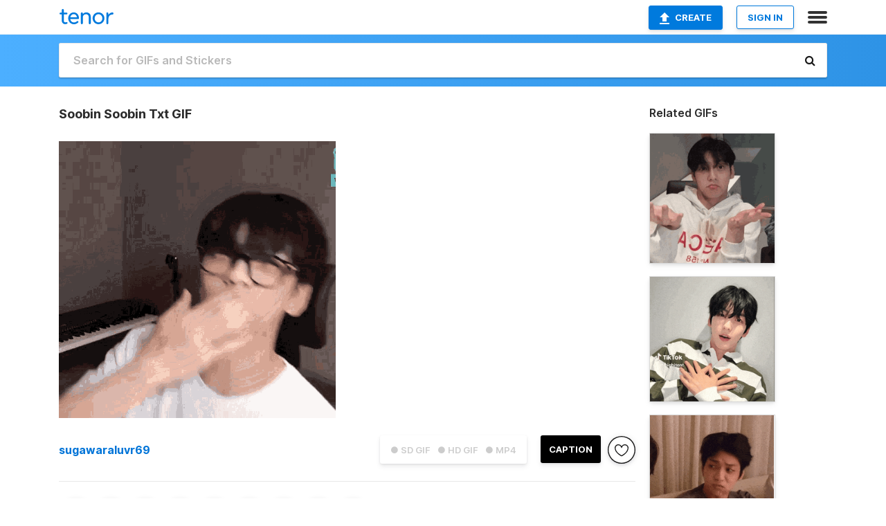

--- FILE ---
content_type: text/html; charset=utf-8
request_url: https://tenor.com/view/soobin-soobin-txt-soobin-tomorrow-x-together-txt-bye-guys-gif-22189556
body_size: 17777
content:
<!DOCTYPE html>
<html lang="en" dir="ltr"><head><script id="data" type="text/x-cache" nonce="ODkzNjk0MjAtODJkYS00ZjIxLWEwYjItNzZkODMzNDY1NGQz">[base64]</script><title class="dynamic">Soobin Soobin Txt GIF - Soobin Soobin Txt Soobin Tomorrow X Together - Discover &amp; Share GIFs</title><link class="dynamic" rel="canonical" href="https://tenor.com/view/soobin-soobin-txt-soobin-tomorrow-x-together-txt-bye-guys-gif-22189556"><meta class="dynamic" name="keywords" content="soobin,Soobin Txt,Soobin Tomorrow X Together,txt,Bye Guys,Hi Ladies,mwah,Soobin Hi Ladies,Soobin Hi Ladies Mwah,gif,animated gif,gifs,meme"><meta class="dynamic" name="description" content="The perfect Soobin Soobin Txt Soobin Tomorrow X Together Animated GIF for your conversation. Discover and Share the best GIFs on Tenor."><meta class="dynamic" name="twitter:title" content="Soobin Soobin Txt GIF - Soobin Soobin Txt Soobin Tomorrow X Together - Discover &amp; Share GIFs"><meta class="dynamic" name="twitter:description" content="The perfect Soobin Soobin Txt Soobin Tomorrow X Together Animated GIF for your conversation. Discover and Share the best GIFs on Tenor."><meta class="dynamic" name="twitter:site" content="@gifkeyboard"><meta class="dynamic" name="twitter:app:name:iphone" content="GIF Keyboard"><meta class="dynamic" name="twitter:app:name:ipad" content="GIF Keyboard"><meta class="dynamic" name="twitter:app:name:googleplay" content="GIF Keyboard"><meta class="dynamic" name="twitter:app:id:iphone" content="917932200"><meta class="dynamic" name="twitter:app:id:ipad" content="917932200"><meta class="dynamic" name="twitter:app:id:googleplay" content="com.riffsy.FBMGIFApp"><meta class="dynamic" property="al:ios:app_name" content="GIF Keyboard"><meta class="dynamic" property="al:ios:app_store_id" content="917932200"><meta class="dynamic" property="al:android:package" content="com.riffsy.FBMGIFApp"><meta class="dynamic" property="al:android:app_name" content="GIF Keyboard"><meta class="dynamic" property="fb:app_id" content="374882289330575"><meta class="dynamic" property="og:site_name" content="Tenor"><meta class="dynamic" property="og:title" content="Soobin Soobin Txt GIF - Soobin Soobin Txt Soobin Tomorrow X Together - Discover &amp; Share GIFs"><meta class="dynamic" name="apple-itunes-app" content="app-id=917932200,app-argument=https://tenor.com/view/soobin-soobin-txt-soobin-tomorrow-x-together-txt-bye-guys-gif-22189556"><meta class="dynamic" name="twitter:app:url:iphone" content="riffsykeyboard://riff/8878606651002839863"><meta class="dynamic" name="twitter:app:url:ipad" content="riffsykeyboard://riff/8878606651002839863"><meta class="dynamic" name="twitter:app:url:googleplay" content="riffsy://gifs/8878606651002839863"><meta class="dynamic" property="al:ios:url" content="riffsykeyboard://riff/8878606651002839863"><meta class="dynamic" property="al:android:url" content="riffsy://gifs/8878606651002839863"><link class="dynamic" rel="alternate" href="ios-app://917932200/riffsykeyboard/riff/8878606651002839863"><link class="dynamic" rel="alternate" href="android-app://com.riffsy.FBMGIFApp/riffsy/gifs/8878606651002839863"><meta class="dynamic" name="twitter:image" content="https://media1.tenor.com/m/ezcltU1x4zcAAAAC/soobin-soobin-txt.gif"><meta class="dynamic" name="twitter:card" content="player"><meta class="dynamic" name="twitter:player" content="undefined?playertype=card"><meta class="dynamic" name="twitter:player:width" content="498"><meta class="dynamic" name="twitter:player:height" content="498"><meta class="dynamic" name="twitter:player:stream" content="https://media.tenor.com/ezcltU1x4zcAAAPo/soobin-soobin-txt.mp4"><meta class="dynamic" name="twitter:player:stream:content_type" content="video/mp4"><link class="dynamic" rel="alternate" type="application/json+oembed" title="GIF oEmbed Profile" href="https://tenor.com/oembed?url=https%3A%2F%2Ftenor.com%2Fview%2Fsoobin-soobin-txt-soobin-tomorrow-x-together-txt-bye-guys-gif-22189556"><link class="dynamic" rel="alternate" type="text/xml+oembed" title="GIF oEmbed Profile" href="https://tenor.com/oembed?url=https%3A%2F%2Ftenor.com%2Fview%2Fsoobin-soobin-txt-soobin-tomorrow-x-together-txt-bye-guys-gif-22189556&amp;format=xml"><link rel="image_src" href="https://media1.tenor.com/m/ezcltU1x4zcAAAAC/soobin-soobin-txt.gif"><meta class="dynamic" property="og:url" content="https://media1.tenor.com/m/ezcltU1x4zcAAAAd/soobin-soobin-txt.gif"><meta class="dynamic" property="og:description" content="Click to view the GIF"><meta class="dynamic" property="og:type" content="video.other"><meta class="dynamic" property="og:image" content="https://media1.tenor.com/m/ezcltU1x4zcAAAAd/soobin-soobin-txt.gif"><meta class="dynamic" property="og:image:type" content="image/gif"><meta class="dynamic" property="og:image:width" content="640"><meta class="dynamic" property="og:image:height" content="640"><meta class="dynamic" property="og:video" content="https://media.tenor.com/ezcltU1x4zcAAAPo/soobin-soobin-txt.mp4"><meta class="dynamic" property="og:video:secure_url" content="https://media.tenor.com/ezcltU1x4zcAAAPo/soobin-soobin-txt.mp4"><meta class="dynamic" property="og:video:type" content="video/mp4"><meta class="dynamic" property="og:video:width" content="640"><meta class="dynamic" property="og:video:height" content="640"><meta class="dynamic" property="og:video" content="https://media.tenor.com/ezcltU1x4zcAAAPs/soobin-soobin-txt.webm"><meta class="dynamic" property="og:video:secure_url" content="https://media.tenor.com/ezcltU1x4zcAAAPs/soobin-soobin-txt.webm"><meta class="dynamic" property="og:video:type" content="video/webm"><meta class="dynamic" property="og:video:width" content="640"><meta class="dynamic" property="og:video:height" content="640"><script class="dynamic" type="application/ld+json">{"@context":"http:\u002F\u002Fschema.org","@type":"Article","author":"sugawaraluvr69","creator":"sugawaraluvr69","headline":"Soobin Soobin Txt GIF - Soobin Soobin Txt Soobin Tomorrow X Together - Discover & Share GIFs","name":"Soobin Soobin Txt GIF - Soobin Soobin Txt Soobin Tomorrow X Together - Discover & Share GIFs","url":"https:\u002F\u002Ftenor.com\u002Fview\u002Fsoobin-soobin-txt-soobin-tomorrow-x-together-txt-bye-guys-gif-22189556","mainEntityOfPage":"https:\u002F\u002Ftenor.com\u002Fview\u002Fsoobin-soobin-txt-soobin-tomorrow-x-together-txt-bye-guys-gif-22189556","keywords":"soobin,Soobin Txt,Soobin Tomorrow X Together,txt,Bye Guys,Hi Ladies,mwah,Soobin Hi Ladies,Soobin Hi Ladies Mwah,gif,animated gif,gifs,meme","dateModified":"2021-07-02T09:40:34.244Z","datePublished":"2021-07-02T09:40:34.244Z","publisher":{"@context":"http:\u002F\u002Fschema.org","@type":"Organization","name":"Tenor","logo":{"@type":"ImageObject","url":"https:\u002F\u002Ftenor.com\u002Fassets\u002Fimg\u002Ftenor-app-icon.png"},"sameAs":["https:\u002F\u002Ftwitter.com\u002Fgifkeyboard","https:\u002F\u002Fwww.facebook.com\u002Ftenorapp\u002F","https:\u002F\u002Fwww.linkedin.com\u002Fcompany\u002Ftenorinc\u002F"]},"image":{"@context":"http:\u002F\u002Fschema.org","@type":"ImageObject","author":"sugawaraluvr69","creator":"sugawaraluvr69","name":"Soobin Soobin Txt GIF - Soobin Soobin Txt Soobin Tomorrow X Together - Discover & Share GIFs","keywords":"soobin,Soobin Txt,Soobin Tomorrow X Together,txt,Bye Guys,Hi Ladies,mwah,Soobin Hi Ladies,Soobin Hi Ladies Mwah,gif,animated gif,gifs,meme","description":"The perfect Soobin Soobin Txt Soobin Tomorrow X Together Animated GIF for your conversation. Discover and Share the best GIFs on Tenor.","url":"https:\u002F\u002Ftenor.com\u002Fview\u002Fsoobin-soobin-txt-soobin-tomorrow-x-together-txt-bye-guys-gif-22189556","contentUrl":"https:\u002F\u002Fmedia1.tenor.com\u002Fm\u002FezcltU1x4zcAAAAC\u002Fsoobin-soobin-txt.gif","thumbnailUrl":"https:\u002F\u002Fmedia.tenor.com\u002FezcltU1x4zcAAAAe\u002Fsoobin-soobin-txt.png","width":498,"height":498,"dateCreated":"2021-07-02T09:40:34.244Z","uploadDate":"2021-07-02T09:40:34.244Z","representativeOfPage":true},"video":{"@context":"http:\u002F\u002Fschema.org","@type":"VideoObject","author":"sugawaraluvr69","creator":"sugawaraluvr69","name":"Soobin Soobin Txt GIF - Soobin Soobin Txt Soobin Tomorrow X Together - Discover & Share GIFs","keywords":"soobin,Soobin Txt,Soobin Tomorrow X Together,txt,Bye Guys,Hi Ladies,mwah,Soobin Hi Ladies,Soobin Hi Ladies Mwah,gif,animated gif,gifs,meme","description":"The perfect Soobin Soobin Txt Soobin Tomorrow X Together Animated GIF for your conversation. Discover and Share the best GIFs on Tenor.","url":"https:\u002F\u002Ftenor.com\u002Fview\u002Fsoobin-soobin-txt-soobin-tomorrow-x-together-txt-bye-guys-gif-22189556","contentUrl":"https:\u002F\u002Fmedia.tenor.com\u002FezcltU1x4zcAAAPo\u002Fsoobin-soobin-txt.mp4","thumbnailUrl":"https:\u002F\u002Fmedia.tenor.com\u002FezcltU1x4zcAAAAe\u002Fsoobin-soobin-txt.png","width":640,"height":640,"dateCreated":"2021-07-02T09:40:34.244Z","uploadDate":"2021-07-02T09:40:34.244Z","duration":"PT0M4S"}}</script><link rel="preconnect" href="https://www.googletagmanager.com"><link rel="preconnect" href="https://www.google-analytics.com"><link rel="dns-prefetch" href="//media.tenor.com"><link rel="preconnect" href="https://media.tenor.com"><link rel="stylesheet" type="text/css" href="/assets/dist/main.min.css?release=r260116-1-master-85a2"><meta charset="UTF-8"><meta name="viewport" content="width=device-width, initial-scale=1"><link rel="manifest" href="/assets/manifest.json"><link rel="shortcut icon" type="image/png" href="/assets/img/favicon/favicon-16x16.png"><link rel="apple-touch-icon" sizes="57x57" href="/assets/img/favicon/apple-touch-icon-57x57.png"><link rel="apple-touch-icon" sizes="60x60" href="/assets/img/favicon/apple-touch-icon-60x60.png"><link rel="apple-touch-icon" sizes="72x72" href="/assets/img/favicon/apple-touch-icon-72x72.png"><link rel="icon" type="image/png" href="/assets/img/favicon/favicon-16x16.png" sizes="16x16"><link rel="icon" type="image/png" href="/assets/img/favicon/favicon-32x32.png" sizes="32x32"><link rel="search" type="application/opensearchdescription+xml" href="/opensearch.xml" title="Tenor"><link rel="alternate" hreflang="x-default" href="https://tenor.com/view/soobin-soobin-txt-soobin-tomorrow-x-together-txt-bye-guys-gif-22189556"><link rel="alternate" hreflang="af" href="https://tenor.com/af/view/soobin-soobin-txt-soobin-tomorrow-x-together-txt-bye-guys-gif-22189556"><link rel="alternate" hreflang="am" href="https://tenor.com/am/view/soobin-soobin-txt-soobin-tomorrow-x-together-txt-bye-guys-gif-22189556"><link rel="alternate" hreflang="az" href="https://tenor.com/az/view/soobin-soobin-txt-soobin-tomorrow-x-together-txt-bye-guys-gif-22189556"><link rel="alternate" hreflang="be" href="https://tenor.com/be/view/soobin-soobin-txt-soobin-tomorrow-x-together-txt-bye-guys-gif-22189556"><link rel="alternate" hreflang="bg" href="https://tenor.com/bg/view/soobin-soobin-txt-soobin-tomorrow-x-together-txt-bye-guys-gif-22189556"><link rel="alternate" hreflang="bn" href="https://tenor.com/bn/view/soobin-soobin-txt-soobin-tomorrow-x-together-txt-bye-guys-gif-22189556"><link rel="alternate" hreflang="bs" href="https://tenor.com/bs/view/soobin-soobin-txt-soobin-tomorrow-x-together-txt-bye-guys-gif-22189556"><link rel="alternate" hreflang="ca" href="https://tenor.com/ca/view/soobin-soobin-txt-soobin-tomorrow-x-together-txt-bye-guys-gif-22189556"><link rel="alternate" hreflang="cs" href="https://tenor.com/cs/view/soobin-soobin-txt-soobin-tomorrow-x-together-txt-bye-guys-gif-22189556"><link rel="alternate" hreflang="da" href="https://tenor.com/da/view/soobin-soobin-txt-soobin-tomorrow-x-together-txt-bye-guys-gif-22189556"><link rel="alternate" hreflang="de" href="https://tenor.com/de/view/soobin-soobin-txt-soobin-tomorrow-x-together-txt-bye-guys-gif-22189556"><link rel="alternate" hreflang="de-AT" href="https://tenor.com/de-AT/view/soobin-soobin-txt-soobin-tomorrow-x-together-txt-bye-guys-gif-22189556"><link rel="alternate" hreflang="de-CH" href="https://tenor.com/de-CH/view/soobin-soobin-txt-soobin-tomorrow-x-together-txt-bye-guys-gif-22189556"><link rel="alternate" hreflang="el" href="https://tenor.com/el/view/soobin-soobin-txt-soobin-tomorrow-x-together-txt-bye-guys-gif-22189556"><link rel="alternate" hreflang="en-AU" href="https://tenor.com/en-AU/view/soobin-soobin-txt-soobin-tomorrow-x-together-txt-bye-guys-gif-22189556"><link rel="alternate" hreflang="en-CA" href="https://tenor.com/en-CA/view/soobin-soobin-txt-soobin-tomorrow-x-together-txt-bye-guys-gif-22189556"><link rel="alternate" hreflang="en-GB" href="https://tenor.com/en-GB/view/soobin-soobin-txt-soobin-tomorrow-x-together-txt-bye-guys-gif-22189556"><link rel="alternate" hreflang="en-IE" href="https://tenor.com/en-IE/view/soobin-soobin-txt-soobin-tomorrow-x-together-txt-bye-guys-gif-22189556"><link rel="alternate" hreflang="en-IN" href="https://tenor.com/en-IN/view/soobin-soobin-txt-soobin-tomorrow-x-together-txt-bye-guys-gif-22189556"><link rel="alternate" hreflang="en-NZ" href="https://tenor.com/en-NZ/view/soobin-soobin-txt-soobin-tomorrow-x-together-txt-bye-guys-gif-22189556"><link rel="alternate" hreflang="en-SG" href="https://tenor.com/en-SG/view/soobin-soobin-txt-soobin-tomorrow-x-together-txt-bye-guys-gif-22189556"><link rel="alternate" hreflang="en-ZA" href="https://tenor.com/en-ZA/view/soobin-soobin-txt-soobin-tomorrow-x-together-txt-bye-guys-gif-22189556"><link rel="alternate" hreflang="es" href="https://tenor.com/es/view/soobin-soobin-txt-soobin-tomorrow-x-together-txt-bye-guys-gif-22189556"><link rel="alternate" hreflang="es-419" href="https://tenor.com/es-419/view/soobin-soobin-txt-soobin-tomorrow-x-together-txt-bye-guys-gif-22189556"><link rel="alternate" hreflang="es-AR" href="https://tenor.com/es-AR/view/soobin-soobin-txt-soobin-tomorrow-x-together-txt-bye-guys-gif-22189556"><link rel="alternate" hreflang="es-BO" href="https://tenor.com/es-BO/view/soobin-soobin-txt-soobin-tomorrow-x-together-txt-bye-guys-gif-22189556"><link rel="alternate" hreflang="es-CL" href="https://tenor.com/es-CL/view/soobin-soobin-txt-soobin-tomorrow-x-together-txt-bye-guys-gif-22189556"><link rel="alternate" hreflang="es-CO" href="https://tenor.com/es-CO/view/soobin-soobin-txt-soobin-tomorrow-x-together-txt-bye-guys-gif-22189556"><link rel="alternate" hreflang="es-CR" href="https://tenor.com/es-CR/view/soobin-soobin-txt-soobin-tomorrow-x-together-txt-bye-guys-gif-22189556"><link rel="alternate" hreflang="es-DO" href="https://tenor.com/es-DO/view/soobin-soobin-txt-soobin-tomorrow-x-together-txt-bye-guys-gif-22189556"><link rel="alternate" hreflang="es-EC" href="https://tenor.com/es-EC/view/soobin-soobin-txt-soobin-tomorrow-x-together-txt-bye-guys-gif-22189556"><link rel="alternate" hreflang="es-GT" href="https://tenor.com/es-GT/view/soobin-soobin-txt-soobin-tomorrow-x-together-txt-bye-guys-gif-22189556"><link rel="alternate" hreflang="es-HN" href="https://tenor.com/es-HN/view/soobin-soobin-txt-soobin-tomorrow-x-together-txt-bye-guys-gif-22189556"><link rel="alternate" hreflang="es-MX" href="https://tenor.com/es-MX/view/soobin-soobin-txt-soobin-tomorrow-x-together-txt-bye-guys-gif-22189556"><link rel="alternate" hreflang="es-NI" href="https://tenor.com/es-NI/view/soobin-soobin-txt-soobin-tomorrow-x-together-txt-bye-guys-gif-22189556"><link rel="alternate" hreflang="es-PA" href="https://tenor.com/es-PA/view/soobin-soobin-txt-soobin-tomorrow-x-together-txt-bye-guys-gif-22189556"><link rel="alternate" hreflang="es-PE" href="https://tenor.com/es-PE/view/soobin-soobin-txt-soobin-tomorrow-x-together-txt-bye-guys-gif-22189556"><link rel="alternate" hreflang="es-PR" href="https://tenor.com/es-PR/view/soobin-soobin-txt-soobin-tomorrow-x-together-txt-bye-guys-gif-22189556"><link rel="alternate" hreflang="es-PY" href="https://tenor.com/es-PY/view/soobin-soobin-txt-soobin-tomorrow-x-together-txt-bye-guys-gif-22189556"><link rel="alternate" hreflang="es-SV" href="https://tenor.com/es-SV/view/soobin-soobin-txt-soobin-tomorrow-x-together-txt-bye-guys-gif-22189556"><link rel="alternate" hreflang="es-US" href="https://tenor.com/es-US/view/soobin-soobin-txt-soobin-tomorrow-x-together-txt-bye-guys-gif-22189556"><link rel="alternate" hreflang="es-UY" href="https://tenor.com/es-UY/view/soobin-soobin-txt-soobin-tomorrow-x-together-txt-bye-guys-gif-22189556"><link rel="alternate" hreflang="es-VE" href="https://tenor.com/es-VE/view/soobin-soobin-txt-soobin-tomorrow-x-together-txt-bye-guys-gif-22189556"><link rel="alternate" hreflang="et" href="https://tenor.com/et/view/soobin-soobin-txt-soobin-tomorrow-x-together-txt-bye-guys-gif-22189556"><link rel="alternate" hreflang="eu" href="https://tenor.com/eu/view/soobin-soobin-txt-soobin-tomorrow-x-together-txt-bye-guys-gif-22189556"><link rel="alternate" hreflang="fi" href="https://tenor.com/fi/view/soobin-soobin-txt-soobin-tomorrow-x-together-txt-bye-guys-gif-22189556"><link rel="alternate" hreflang="fil" href="https://tenor.com/fil/view/soobin-soobin-txt-soobin-tomorrow-x-together-txt-bye-guys-gif-22189556"><link rel="alternate" hreflang="fr" href="https://tenor.com/fr/view/soobin-soobin-txt-soobin-tomorrow-x-together-txt-bye-guys-gif-22189556"><link rel="alternate" hreflang="fr-CA" href="https://tenor.com/fr-CA/view/soobin-soobin-txt-soobin-tomorrow-x-together-txt-bye-guys-gif-22189556"><link rel="alternate" hreflang="fr-CH" href="https://tenor.com/fr-CH/view/soobin-soobin-txt-soobin-tomorrow-x-together-txt-bye-guys-gif-22189556"><link rel="alternate" hreflang="gl" href="https://tenor.com/gl/view/soobin-soobin-txt-soobin-tomorrow-x-together-txt-bye-guys-gif-22189556"><link rel="alternate" hreflang="gu" href="https://tenor.com/gu/view/soobin-soobin-txt-soobin-tomorrow-x-together-txt-bye-guys-gif-22189556"><link rel="alternate" hreflang="hi" href="https://tenor.com/hi/view/soobin-soobin-txt-soobin-tomorrow-x-together-txt-bye-guys-gif-22189556"><link rel="alternate" hreflang="hr" href="https://tenor.com/hr/view/soobin-soobin-txt-soobin-tomorrow-x-together-txt-bye-guys-gif-22189556"><link rel="alternate" hreflang="hu" href="https://tenor.com/hu/view/soobin-soobin-txt-soobin-tomorrow-x-together-txt-bye-guys-gif-22189556"><link rel="alternate" hreflang="hy" href="https://tenor.com/hy/view/soobin-soobin-txt-soobin-tomorrow-x-together-txt-bye-guys-gif-22189556"><link rel="alternate" hreflang="id" href="https://tenor.com/id/view/soobin-soobin-txt-soobin-tomorrow-x-together-txt-bye-guys-gif-22189556"><link rel="alternate" hreflang="is" href="https://tenor.com/is/view/soobin-soobin-txt-soobin-tomorrow-x-together-txt-bye-guys-gif-22189556"><link rel="alternate" hreflang="it" href="https://tenor.com/it/view/soobin-soobin-txt-soobin-tomorrow-x-together-txt-bye-guys-gif-22189556"><link rel="alternate" hreflang="ja" href="https://tenor.com/ja/view/soobin-soobin-txt-soobin-tomorrow-x-together-txt-bye-guys-gif-22189556"><link rel="alternate" hreflang="ka" href="https://tenor.com/ka/view/soobin-soobin-txt-soobin-tomorrow-x-together-txt-bye-guys-gif-22189556"><link rel="alternate" hreflang="kk" href="https://tenor.com/kk/view/soobin-soobin-txt-soobin-tomorrow-x-together-txt-bye-guys-gif-22189556"><link rel="alternate" hreflang="km" href="https://tenor.com/km/view/soobin-soobin-txt-soobin-tomorrow-x-together-txt-bye-guys-gif-22189556"><link rel="alternate" hreflang="kn" href="https://tenor.com/kn/view/soobin-soobin-txt-soobin-tomorrow-x-together-txt-bye-guys-gif-22189556"><link rel="alternate" hreflang="ko" href="https://tenor.com/ko/view/soobin-soobin-txt-soobin-tomorrow-x-together-txt-bye-guys-gif-22189556"><link rel="alternate" hreflang="ky" href="https://tenor.com/ky/view/soobin-soobin-txt-soobin-tomorrow-x-together-txt-bye-guys-gif-22189556"><link rel="alternate" hreflang="lo" href="https://tenor.com/lo/view/soobin-soobin-txt-soobin-tomorrow-x-together-txt-bye-guys-gif-22189556"><link rel="alternate" hreflang="lt" href="https://tenor.com/lt/view/soobin-soobin-txt-soobin-tomorrow-x-together-txt-bye-guys-gif-22189556"><link rel="alternate" hreflang="lv" href="https://tenor.com/lv/view/soobin-soobin-txt-soobin-tomorrow-x-together-txt-bye-guys-gif-22189556"><link rel="alternate" hreflang="mk" href="https://tenor.com/mk/view/soobin-soobin-txt-soobin-tomorrow-x-together-txt-bye-guys-gif-22189556"><link rel="alternate" hreflang="ml" href="https://tenor.com/ml/view/soobin-soobin-txt-soobin-tomorrow-x-together-txt-bye-guys-gif-22189556"><link rel="alternate" hreflang="mn" href="https://tenor.com/mn/view/soobin-soobin-txt-soobin-tomorrow-x-together-txt-bye-guys-gif-22189556"><link rel="alternate" hreflang="mo" href="https://tenor.com/mo/view/soobin-soobin-txt-soobin-tomorrow-x-together-txt-bye-guys-gif-22189556"><link rel="alternate" hreflang="mr" href="https://tenor.com/mr/view/soobin-soobin-txt-soobin-tomorrow-x-together-txt-bye-guys-gif-22189556"><link rel="alternate" hreflang="ms" href="https://tenor.com/ms/view/soobin-soobin-txt-soobin-tomorrow-x-together-txt-bye-guys-gif-22189556"><link rel="alternate" hreflang="my" href="https://tenor.com/my/view/soobin-soobin-txt-soobin-tomorrow-x-together-txt-bye-guys-gif-22189556"><link rel="alternate" hreflang="ne" href="https://tenor.com/ne/view/soobin-soobin-txt-soobin-tomorrow-x-together-txt-bye-guys-gif-22189556"><link rel="alternate" hreflang="nl" href="https://tenor.com/nl/view/soobin-soobin-txt-soobin-tomorrow-x-together-txt-bye-guys-gif-22189556"><link rel="alternate" hreflang="no" href="https://tenor.com/no/view/soobin-soobin-txt-soobin-tomorrow-x-together-txt-bye-guys-gif-22189556"><link rel="alternate" hreflang="pa" href="https://tenor.com/pa/view/soobin-soobin-txt-soobin-tomorrow-x-together-txt-bye-guys-gif-22189556"><link rel="alternate" hreflang="pl" href="https://tenor.com/pl/view/soobin-soobin-txt-soobin-tomorrow-x-together-txt-bye-guys-gif-22189556"><link rel="alternate" hreflang="pt" href="https://tenor.com/pt/view/soobin-soobin-txt-soobin-tomorrow-x-together-txt-bye-guys-gif-22189556"><link rel="alternate" hreflang="pt-BR" href="https://tenor.com/pt-BR/view/soobin-soobin-txt-soobin-tomorrow-x-together-txt-bye-guys-gif-22189556"><link rel="alternate" hreflang="pt-PT" href="https://tenor.com/pt-PT/view/soobin-soobin-txt-soobin-tomorrow-x-together-txt-bye-guys-gif-22189556"><link rel="alternate" hreflang="ro" href="https://tenor.com/ro/view/soobin-soobin-txt-soobin-tomorrow-x-together-txt-bye-guys-gif-22189556"><link rel="alternate" hreflang="ru" href="https://tenor.com/ru/view/soobin-soobin-txt-soobin-tomorrow-x-together-txt-bye-guys-gif-22189556"><link rel="alternate" hreflang="si" href="https://tenor.com/si/view/soobin-soobin-txt-soobin-tomorrow-x-together-txt-bye-guys-gif-22189556"><link rel="alternate" hreflang="sk" href="https://tenor.com/sk/view/soobin-soobin-txt-soobin-tomorrow-x-together-txt-bye-guys-gif-22189556"><link rel="alternate" hreflang="sl" href="https://tenor.com/sl/view/soobin-soobin-txt-soobin-tomorrow-x-together-txt-bye-guys-gif-22189556"><link rel="alternate" hreflang="sq" href="https://tenor.com/sq/view/soobin-soobin-txt-soobin-tomorrow-x-together-txt-bye-guys-gif-22189556"><link rel="alternate" hreflang="sr" href="https://tenor.com/sr/view/soobin-soobin-txt-soobin-tomorrow-x-together-txt-bye-guys-gif-22189556"><link rel="alternate" hreflang="sr-Latn" href="https://tenor.com/sr-Latn/view/soobin-soobin-txt-soobin-tomorrow-x-together-txt-bye-guys-gif-22189556"><link rel="alternate" hreflang="sv" href="https://tenor.com/sv/view/soobin-soobin-txt-soobin-tomorrow-x-together-txt-bye-guys-gif-22189556"><link rel="alternate" hreflang="sw" href="https://tenor.com/sw/view/soobin-soobin-txt-soobin-tomorrow-x-together-txt-bye-guys-gif-22189556"><link rel="alternate" hreflang="ta" href="https://tenor.com/ta/view/soobin-soobin-txt-soobin-tomorrow-x-together-txt-bye-guys-gif-22189556"><link rel="alternate" hreflang="te" href="https://tenor.com/te/view/soobin-soobin-txt-soobin-tomorrow-x-together-txt-bye-guys-gif-22189556"><link rel="alternate" hreflang="th" href="https://tenor.com/th/view/soobin-soobin-txt-soobin-tomorrow-x-together-txt-bye-guys-gif-22189556"><link rel="alternate" hreflang="tl" href="https://tenor.com/tl/view/soobin-soobin-txt-soobin-tomorrow-x-together-txt-bye-guys-gif-22189556"><link rel="alternate" hreflang="tr" href="https://tenor.com/tr/view/soobin-soobin-txt-soobin-tomorrow-x-together-txt-bye-guys-gif-22189556"><link rel="alternate" hreflang="uk" href="https://tenor.com/uk/view/soobin-soobin-txt-soobin-tomorrow-x-together-txt-bye-guys-gif-22189556"><link rel="alternate" hreflang="uz" href="https://tenor.com/uz/view/soobin-soobin-txt-soobin-tomorrow-x-together-txt-bye-guys-gif-22189556"><link rel="alternate" hreflang="vi" href="https://tenor.com/vi/view/soobin-soobin-txt-soobin-tomorrow-x-together-txt-bye-guys-gif-22189556"><link rel="alternate" hreflang="zh-CN" href="https://tenor.com/zh-CN/view/soobin-soobin-txt-soobin-tomorrow-x-together-txt-bye-guys-gif-22189556"><link rel="alternate" hreflang="zh-HK" href="https://tenor.com/zh-HK/view/soobin-soobin-txt-soobin-tomorrow-x-together-txt-bye-guys-gif-22189556"><link rel="alternate" hreflang="zh-TW" href="https://tenor.com/zh-TW/view/soobin-soobin-txt-soobin-tomorrow-x-together-txt-bye-guys-gif-22189556"><link rel="alternate" hreflang="zu" href="https://tenor.com/zu/view/soobin-soobin-txt-soobin-tomorrow-x-together-txt-bye-guys-gif-22189556"></head><body><script async type="text/javascript" src="/assets/dist/main.min.js?release=r260116-1-master-85a2" fetchpriority="high"></script><div id="root"><div class="BaseApp"><div class="Banner TOSBanner hidden"><div class="container"><span class="iconfont-remove" aria-hidden="true"></span>We&#039;ve updated our <span class="linkElements"><a href="/legal-terms" rel="noopener">Terms of Service</a> and <a href="https://policies.google.com/privacy?hl=en" rel="noopener">Privacy Policy</a></span>. By continuing you agree to Tenor&#039;s <span class="linkElements"><a href="/legal-terms" rel="noopener">Terms of Service</a> and <a href="https://policies.google.com/privacy?hl=en" rel="noopener">Privacy Policy</a></span>.</div></div><div class="Banner LanguageBanner hidden"><div class="container"><span class="iconfont-remove" aria-hidden="true"></span><div>Tenor.com has been translated based on your browser&#039;s language setting. If you want to change the language, click <span class="linkElements"><button>here</button></span>.</div></div></div><nav class="NavBar"><div class="container"><span itemscope itemtype="http://schema.org/Organization"><a class="navbar-brand" itemProp="url" href="/"><img src="/assets/img/tenor-logo.svg" width="80" height="22" alt="Tenor logo" itemprop="logo"></a></span><div class="nav-buttons"><div class="account-buttons"><a class="button upload-button" href="/gif-maker?utm_source=nav-bar&amp;utm_medium=internal&amp;utm_campaign=gif-maker-entrypoints"><img src="/assets/icons/upload-icon.svg" width="14" height="17" alt="Upload icon">Create</a><button class="white-button">SIGN IN</button></div><span class=" ToggleMenu"><span class="menu-button navicon-button x ToggleMenu-button"><div class="navicon"></div></span><div class="animated NavMenu"><div class="section"><div class="header">Products</div><ul><li><a href="https://apps.apple.com/app/apple-store/id917932200?pt=39040802&amp;ct=NavGifKeyboard&amp;mt=8" rel="noopener">GIF Keyboard</a></li><li><a href="https://play.google.com/store/apps/details?id=com.riffsy.FBMGIFApp" rel="noopener">Android</a></li><li><a href="/contentpartners">Content Partners</a></li></ul></div><div class="section"><div class="header">Explore</div><ul><li><button>Language</button></li><li><a href="/reactions">Reaction GIFs</a></li><li><a href="/explore">Explore GIFs</a></li></ul></div><div class="section"><div class="header">Company</div><ul><li><a href="/press">Press</a></li><li><a href="https://blog.tenor.com/" rel="noopener">Blog</a></li><li><a href="https://support.google.com/tenor" rel="noopener">FAQ</a></li><li><a href="/legal-terms">Terms and Privacy</a></li><li><a href="/assets/dist/licenses.txt" rel="noopener">Website Licenses</a></li><li><a href="https://support.google.com/tenor/gethelp?hl=en" rel="noopener">Contact Us</a></li></ul></div><div class="section"><div class="header">API</div><ul><li><a href="/gifapi" rel="noopener">Tenor GIF API</a></li><li><a href="https://developers.google.com/tenor/guides/endpoints" rel="noopener">GIF API Documentation</a></li></ul></div></div></span></div></div></nav><div class="TopBarComponent TopSearchBar"><div class="TopBar"><div class="container"><a class="navbar-brand" itemProp="url" href="/"><img src="/assets/img/tenor-logo-white.svg" width="80" height="22" alt="Tenor logo" itemprop="logo"></a><div class="search-bar-wrapper"><form class="SearchBar"><input name="q" value="" placeholder="Search for GIFs and Stickers" autocomplete="off"><span class="iconfont-search" aria-hidden="true"></span></form></div></div></div></div><div class="GifPage container page"><!--!--><div class="main-container"><h1 style="margin-bottom:30px;">Soobin Soobin Txt GIF</h1><div class="single-view-container" itemscope itemtype="http://schema.org/Article"><meta itemprop="url" content="https://tenor.com/view/soobin-soobin-txt-soobin-tomorrow-x-together-txt-bye-guys-gif-22189556"><meta itemprop="mainEntityOfPage" content="https://tenor.com/view/soobin-soobin-txt-soobin-tomorrow-x-together-txt-bye-guys-gif-22189556"><meta itemprop="keywords" content="soobin,Soobin Txt,Soobin Tomorrow X Together,txt,Bye Guys,Hi Ladies,mwah,Soobin Hi Ladies,Soobin Hi Ladies Mwah,gif,animated gif,gifs,meme"><meta itemprop="dateModified" content="2021-07-02T09:40:34.244Z"><meta itemprop="datePublished" content="2021-07-02T09:40:34.244Z"><meta itemprop="author" content="sugawaraluvr69"><meta itemprop="creator" content="sugawaraluvr69"><meta itemprop="headline" content="Soobin Soobin Txt GIF - Soobin Soobin Txt Soobin Tomorrow X Together - Discover &amp; Share GIFs"><meta itemprop="name" content="Soobin Soobin Txt GIF - Soobin Soobin Txt Soobin Tomorrow X Together - Discover &amp; Share GIFs"><span class="hide" itemprop="publisher" itemscope itemtype="http://schema.org/Organization"><meta itemprop="name" content="Tenor"><meta itemprop="logo" content="https://tenor.com/assets/img/tenor-app-icon.png"></span><div><div id="single-gif-container"><div itemprop="image" itemscope itemtype="http://schema.org/ImageObject"><meta itemprop="keywords" content="soobin,Soobin Txt,Soobin Tomorrow X Together,txt,Bye Guys,Hi Ladies,mwah,Soobin Hi Ladies,Soobin Hi Ladies Mwah,gif,animated gif,gifs,meme"><meta itemprop="dateCreated" content="2021-07-02T09:40:34.244Z"><meta itemprop="uploadDate" content="2021-07-02T09:40:34.244Z"><meta itemprop="author" content="sugawaraluvr69"><meta itemprop="creator" content="sugawaraluvr69"><meta itemprop="embedUrl"><meta itemprop="representativeOfPage" content="true"><meta itemprop="url" content="https://tenor.com/view/soobin-soobin-txt-soobin-tomorrow-x-together-txt-bye-guys-gif-22189556"><meta itemprop="duration" content="PT0M4S"><meta itemprop="contentUrl" content="https://media1.tenor.com/m/ezcltU1x4zcAAAAC/soobin-soobin-txt.gif"><meta itemprop="width" content="498"><meta itemprop="height" content="498"><div class="Gif" style="width:400px;height:400px;"><img src="https://media1.tenor.com/m/ezcltU1x4zcAAAAd/soobin-soobin-txt.gif" width="400" height="400" alt="a young man wearing glasses and a white shirt is standing in front of a keyboard ." style="max-width:400px;min-height:;" fetchpriority="high"></div></div></div></div></div><div class="gif-details-container"><div class="gif-actions"><div class="extra-controls"><div class="QualityToggle"><button class="" disabled> ● SD GIF </button><button class="" disabled> ● HD GIF </button><button class="" disabled> ● MP4 </button></div><a class="caption-gif-button" href="/gif-maker?caption_item_id=8878606651002839863&amp;utm_source=gif-caption&amp;utm_medium=internal&amp;utm_campaign=gif-maker-entrypoints">CAPTION</a><span class="GifFavButton FavButton" aria-hidden="true"></span></div><div class="profile-info"><a rel="author" href="/users/sugawaraluvr69"><div class="ProfileImage" style="background-image:url(&quot;https://c.tenor.com/3/tYBhbVQfjt0AAAfQ/tenor.png&quot;);"> </div></a><a class="author-username" rel="author" href="/users/sugawaraluvr69">sugawaraluvr69</a><span></span></div></div><div class="gif-details share-buttons"><a class="ShareIcon" href="https://apps.apple.com/app/apple-store/id917932200?pt=39040802&amp;ct=iMessageItemView&amp;mt=8" rel="noopener"><div class="Tooltip"><span class="content">Share to iMessage.</span></div><img src="/assets/img/icons/imessage.svg" alt="iMessage icon"></a><a class="ShareIcon" href="https://www.facebook.com/sharer/sharer.php?u=https%3A%2F%2Ftenor.com%2Fview%2Fsoobin-soobin-txt-soobin-tomorrow-x-together-txt-bye-guys-gif-22189556%3Futm_source%3Dshare-button%26utm_medium%3DSocial%26utm_content%3Dfacebook" rel="noopener"><div class="Tooltip"><span class="content">Share to Facebook.</span></div><img src="/assets/img/icons/facebook.svg" alt="Facebook icon"></a><a class="ShareIcon" href="https://twitter.com/share?url=https%3A%2F%2Ftenor.com%2Fview%2Fsoobin-soobin-txt-soobin-tomorrow-x-together-txt-bye-guys-gif-22189556%3Futm_source%3Dshare-button%26utm_medium%3DSocial%26utm_content%3Dtwitter&amp;via=gifkeyboard&amp;hashtags=soobin,Soobin Txt,Soobin Tomorrow X Together" rel="noopener"><div class="Tooltip"><span class="content">Share to Twitter.</span></div><img src="/assets/img/icons/twitter.svg" alt="Twitter icon"></a><a class="ShareIcon" href="https://www.reddit.com/submit?url=https%3A%2F%2Ftenor.com%2Fview%2Fsoobin-soobin-txt-soobin-tomorrow-x-together-txt-bye-guys-gif-22189556%3Futm_source%3Dshare-button%26utm_medium%3DSocial%26utm_content%3Dreddit&amp;title=Soobin%20Soobin%20Txt%20GIF%20-%20Soobin%20Soobin%20Txt%20Soobin%20Tomorrow%20X%20Together%20-%20Discover%20%26%20Share%20GIFs" rel="noopener"><div class="Tooltip"><span class="content">Share to Reddit.</span></div><img src="/assets/img/icons/reddit.svg" alt="Reddit icon"></a><a class="ShareIcon" href="https://pinterest.com/pin/create/bookmarklet/?media=https%3A%2F%2Fmedia1.tenor.com%2Fm%2FezcltU1x4zcAAAAC%2Fsoobin-soobin-txt.gif&amp;url=https%3A%2F%2Ftenor.com%2Fview%2Fsoobin-soobin-txt-soobin-tomorrow-x-together-txt-bye-guys-gif-22189556%3Futm_source%3Dshare-button%26utm_medium%3DSocial%26utm_content%3Dpinterest&amp;is_video=false&amp;description=Soobin%20Soobin%20Txt%20GIF%20-%20Soobin%20Soobin%20Txt%20Soobin%20Tomorrow%20X%20Together%20-%20Discover%20%26%20Share%20GIFs" rel="noopener"><div class="Tooltip"><span class="content">Share to Pinterest.</span></div><img src="/assets/img/icons/pinterest.svg" alt="Pinterest icon"></a><a class="ShareIcon" href="https://www.tumblr.com/share?v=3&amp;u=https%3A%2F%2Ftenor.com%2Fview%2Fsoobin-soobin-txt-soobin-tomorrow-x-together-txt-bye-guys-gif-22189556%3Futm_source%3Dshare-button%26utm_medium%3DSocial%26utm_content%3Dtumblr&amp;t=Soobin%20Soobin%20Txt%20GIF%20-%20Soobin%20Soobin%20Txt%20Soobin%20Tomorrow%20X%20Together%20-%20Discover%20%26%20Share%20GIFs&amp;tags=soobin,Soobin Txt,Soobin Tomorrow X Together" rel="noopener"><div class="Tooltip"><span class="content">Share to Tumblr.</span></div><img src="/assets/img/icons/tumblr.svg" alt="Tumblr icon"></a><span class="ShareIcon"><div class="Tooltip"><span class="content">Copy link to clipboard.</span></div><img src="/assets/img/icons/link.svg" alt="link icon" data-clipboard-text="https://tenor.com/bFgGe.gif"></span><span class="ShareIcon"><div class="Tooltip"><span class="content">Copy embed to clipboard.</span></div><img src="/assets/img/icons/embed.svg" alt="embed icon" data-clipboard-text="&lt;div class=&quot;tenor-gif-embed&quot; data-postid=&quot;22189556&quot; data-share-method=&quot;host&quot; data-aspect-ratio=&quot;1&quot; data-width=&quot;100%&quot;&gt;&lt;a href=&quot;https://tenor.com/view/soobin-soobin-txt-soobin-tomorrow-x-together-txt-bye-guys-gif-22189556&quot;&gt;Soobin Soobin Txt GIF&lt;/a&gt;from &lt;a href=&quot;https://tenor.com/search/soobin-gifs&quot;&gt;Soobin GIFs&lt;/a&gt;&lt;/div&gt; &lt;script type=&quot;text/javascript&quot; async src=&quot;https://tenor.com/embed.js&quot;&gt;&lt;/script&gt;"></span><span class="FlagIcon"><div class="Tooltip"><span class="content">Report</span></div><img src="/assets/img/icons/flag.svg" alt="flag icon"></span></div><ul class="tag-list" style="width:100%;"><li><a href="/search/soobin-gifs"><div class="RelatedTag" style="background-color:#A6B38B;">soobin</div></a></li><li><a href="/search/soobin-txt-gifs"><div class="RelatedTag" style="background-color:#988BB3;">Soobin Txt</div></a></li><li><a href="/search/soobin-tomorrow-x-together-gifs"><div class="RelatedTag" style="background-color:#B38BB3;">Soobin Tomorrow X Together</div></a></li><li><a href="/search/txt-gifs"><div class="RelatedTag" style="background-color:#A68BB3;">txt</div></a></li><li><a href="/search/bye-guys-gifs"><div class="RelatedTag" style="background-color:#A68BB3;">Bye Guys</div></a></li><li><a href="/search/hi-ladies-gifs"><div class="RelatedTag" style="background-color:#8BB3A6;">Hi Ladies</div></a></li><li><a href="/search/mwah-gifs"><div class="RelatedTag" style="background-color:#B38BA6;">mwah</div></a></li><li><a href="/search/soobin-hi-ladies-gifs"><div class="RelatedTag" style="background-color:#A68BB3;">Soobin Hi Ladies</div></a></li><li><a href="/search/soobin-hi-ladies-mwah-gifs"><div class="RelatedTag" style="background-color:#8BB3A6;">Soobin Hi Ladies Mwah</div></a></li></ul><div class="gif-details embed" style="display:block;"><h3>Share URL</h3><div class="Copybox share"><!--!--><input type="text" readonly data-clipboard-text="https://tenor.com/view/soobin-soobin-txt-soobin-tomorrow-x-together-txt-bye-guys-gif-22189556" value="https://tenor.com/view/soobin-soobin-txt-soobin-tomorrow-x-together-txt-bye-guys-gif-22189556"></div><br><br><h3>Embed</h3><div class="Copybox embed"><!--!--><input type="text" readonly data-clipboard-text="&lt;div class=&quot;tenor-gif-embed&quot; data-postid=&quot;22189556&quot; data-share-method=&quot;host&quot; data-aspect-ratio=&quot;1&quot; data-width=&quot;100%&quot;&gt;&lt;a href=&quot;https://tenor.com/view/soobin-soobin-txt-soobin-tomorrow-x-together-txt-bye-guys-gif-22189556&quot;&gt;Soobin Soobin Txt GIF&lt;/a&gt;from &lt;a href=&quot;https://tenor.com/search/soobin-gifs&quot;&gt;Soobin GIFs&lt;/a&gt;&lt;/div&gt; &lt;script type=&quot;text/javascript&quot; async src=&quot;https://tenor.com/embed.js&quot;&gt;&lt;/script&gt;" value="&lt;div class=&quot;tenor-gif-embed&quot; data-postid=&quot;22189556&quot; data-share-method=&quot;host&quot; data-aspect-ratio=&quot;1&quot; data-width=&quot;100%&quot;&gt;&lt;a href=&quot;https://tenor.com/view/soobin-soobin-txt-soobin-tomorrow-x-together-txt-bye-guys-gif-22189556&quot;&gt;Soobin Soobin Txt GIF&lt;/a&gt;from &lt;a href=&quot;https://tenor.com/search/soobin-gifs&quot;&gt;Soobin GIFs&lt;/a&gt;&lt;/div&gt; &lt;script type=&quot;text/javascript&quot; async src=&quot;https://tenor.com/embed.js&quot;&gt;&lt;/script&gt;"></div></div><div class="gif-details non-mobile-only"><h3>Details</h3><dl><dd>Content Description: a young man wearing glasses and a white shirt is standing in front of a keyboard .</dd><dd>File Size: 7275KB</dd><dd>Duration: 3.800 sec</dd><dd>Dimensions: 498x498</dd><dd>Created: 7/2/2021, 9:40:34 AM</dd></dl></div></div></div><div class="RelatedGifsContainer"><h3>Related GIFs</h3><div class="UniversalGifList" data-columns="1" style="height:1406.5454545454545px;"><div class="column"><figure class="UniversalGifListItem clickable" data-index="0" data-width="220" data-height="229" style="top:0px;"><a href="/view/soobin-txt-soobin-i-dont-know-txt-i-dont-know-soobin-confused-gif-26789620"><div class="Gif"><picture><source type="video/mp4" srcset="https://media.tenor.com/tvoWMmuErxwAAAP1/soobin-txt.mp4 232w"><source media="(max-width:840px)" type="image/webp" srcset="https://media.tenor.com/tvoWMmuErxwAAAA1/soobin-txt.webp 192w"><img src="https://media.tenor.com/tvoWMmuErxwAAAAM/soobin-txt.gif" width="180" height="187.36363636363637" alt="a young man wearing a white hoodie is making a heart with his hands" loading="lazy"></picture></div><div class="overlay"></div></a><div class="actions"><span class="GifFavButton FavButton" aria-hidden="true"></span></div><figcaption class="tags"><ul><li><a href="/search/soobin-gifs">#soobin</a></li><li><a href="/search/txt-gifs">#txt</a></li><li><a href="/search/soobin-i-dont-know-gifs">#Soobin-I-Dont-Know</a></li></ul></figcaption><!--!--></figure><figure class="UniversalGifListItem clickable" data-index="1" data-width="220" data-height="220" style="top:207.36363636363637px;"><a href="/view/heolsoob-choi-soobin-soobin-soobin-txt-soobin-shocked-gif-15746837981208235233"><div class="Gif"><picture><source type="video/mp4" srcset="https://media.tenor.com/2ogBtq2LzOEAAAP1/heolsoob-choi-soobin.mp4 320w"><source media="(max-width:840px)" type="image/webp" srcset="https://media.tenor.com/2ogBtq2LzOEAAAA1/heolsoob-choi-soobin.webp 200w"><img src="https://media.tenor.com/2ogBtq2LzOEAAAAM/heolsoob-choi-soobin.gif" width="180" height="180" alt="a young man wearing a green and white striped shirt has tiktok written on his face" loading="lazy"></picture></div><div class="overlay"></div></a><div class="actions"><span class="GifFavButton FavButton" aria-hidden="true"></span></div><figcaption class="tags"><ul><li><a href="/search/heolsoob-gifs">#heolsoob</a></li><li><a href="/search/choi-soobin-gifs">#choi-soobin</a></li><li><a href="/search/soobin-gifs">#soobin</a></li></ul></figcaption><!--!--></figure><figure class="UniversalGifListItem clickable" data-index="2" data-width="220" data-height="219" style="top:407.3636363636364px;"><a href="/view/musediet-soobin-txt-confused-disgusted-gif-3709305936469346585"><div class="Gif"><picture><source type="video/mp4" srcset="https://media.tenor.com/M3oaGLKAyRkAAAP1/musediet-soobin.mp4 320w"><source media="(max-width:840px)" type="image/webp" srcset="https://media.tenor.com/M3oaGLKAyRkAAAA1/musediet-soobin.webp 200w"><img src="https://media.tenor.com/M3oaGLKAyRkAAAAM/musediet-soobin.gif" width="180" height="179.1818181818182" alt="a man in a grey sweater is sitting on a couch looking at something" loading="lazy"></picture></div><div class="overlay"></div></a><div class="actions"><span class="GifFavButton FavButton" aria-hidden="true"></span></div><figcaption class="tags"><ul><li><a href="/search/musediet-gifs">#musediet</a></li><li><a href="/search/soobin-gifs">#soobin</a></li><li><a href="/search/txt-gifs">#txt</a></li><li><a href="/search/confused-gifs">#confused</a></li></ul></figcaption><!--!--></figure><figure class="UniversalGifListItem clickable" data-index="3" data-width="220" data-height="220" style="top:606.5454545454545px;"><a href="/view/soobin-txt-tomorrow-x-together-soobin-txt-soobin-silly-gif-1507418323655479853"><div class="Gif"><picture><source type="video/mp4" srcset="https://media.tenor.com/FOts-o1mUi0AAAP1/soobin-txt.mp4 320w"><source media="(max-width:840px)" type="image/webp" srcset="https://media.tenor.com/FOts-o1mUi0AAAA1/soobin-txt.webp 200w"><img src="https://media.tenor.com/FOts-o1mUi0AAAAM/soobin-txt.gif" width="180" height="180" alt="a young man wearing a white sweater is smiling while sitting next to another man ." loading="lazy"></picture></div><div class="overlay"></div></a><div class="actions"><span class="GifFavButton FavButton" aria-hidden="true"></span></div><figcaption class="tags"><ul><li><a href="/search/soobin-gifs">#soobin</a></li><li><a href="/search/txt-gifs">#txt</a></li><li><a href="/search/tomorrow-x-together-gifs">#tomorrow-x-together</a></li></ul></figcaption><!--!--></figure><figure class="UniversalGifListItem clickable" data-index="4" data-width="220" data-height="220" style="top:806.5454545454545px;"><a href="/view/soobsos-txt-soobin-shaking-no-gif-1300876844515048390"><div class="Gif"><picture><source type="video/mp4" srcset="https://media.tenor.com/Eg2kmQXZu8YAAAP1/soobsos-txt.mp4 320w"><source media="(max-width:840px)" type="image/webp" srcset="https://media.tenor.com/Eg2kmQXZu8YAAAA1/soobsos-txt.webp 200w"><img src="https://media.tenor.com/Eg2kmQXZu8YAAAAM/soobsos-txt.gif" width="180" height="180" alt="a man in a black shirt is sitting on a couch holding a video game controller ." loading="lazy"></picture></div><div class="overlay"></div></a><div class="actions"><span class="GifFavButton FavButton" aria-hidden="true"></span></div><figcaption class="tags"><ul><li><a href="/search/soobsos-gifs">#soobsos</a></li><li><a href="/search/txt-gifs">#txt</a></li><li><a href="/search/soobin-gifs">#soobin</a></li><li><a href="/search/shaking-gifs">#shaking</a></li></ul></figcaption><!--!--></figure><figure class="UniversalGifListItem clickable" data-index="5" data-width="220" data-height="220" style="top:1006.5454545454545px;"><a href="/view/actspromise-soobin-head-tilt-soobin-smile-soobin-choi-soobin-gif-17269766855371972272"><div class="Gif"><picture><source type="video/mp4" srcset="https://media.tenor.com/76qJdLBC3rAAAAP1/actspromise-soobin-head-tilt.mp4 320w"><source media="(max-width:840px)" type="image/webp" srcset="https://media.tenor.com/76qJdLBC3rAAAAA1/actspromise-soobin-head-tilt.webp 200w"><img src="https://media.tenor.com/76qJdLBC3rAAAAAM/actspromise-soobin-head-tilt.gif" width="180" height="180" alt="a young man wearing a black shirt with a white collar" loading="lazy"></picture></div><div class="overlay"></div></a><div class="actions"><span class="GifFavButton FavButton" aria-hidden="true"></span></div><figcaption class="tags"><ul><li><a href="/search/actspromise-gifs">#actspromise</a></li><li><a href="/search/soobin-head-tilt-gifs">#soobin-head-tilt</a></li></ul></figcaption><!--!--></figure><figure class="UniversalGifListItem clickable" data-index="6" data-width="220" data-height="220" style="top:1206.5454545454545px;"><a href="/view/soobin-choi-soobin-txt-soobin-txt-soobin-dimples-gif-22453623"><div class="Gif"><picture><source media="(max-width:840px)" type="video/mp4" srcset="https://media.tenor.com/9oEMmU6Efo4AAAP1/soobin-choi-soobin.mp4 208w"><source media="(max-width:840px)" type="image/webp" srcset="https://media.tenor.com/9oEMmU6Efo4AAAA1/soobin-choi-soobin.webp 200w"><img src="https://media.tenor.com/9oEMmU6Efo4AAAAM/soobin-choi-soobin.gif" width="180" height="180" alt="a young man wearing glasses and a white t-shirt is looking at the camera ." loading="lazy"></picture></div><div class="overlay"></div></a><div class="actions"><span class="GifFavButton FavButton" aria-hidden="true"></span></div><figcaption class="tags"><ul><li><a href="/search/soobin-gifs">#soobin</a></li><li><a href="/search/choi-soobin-gifs">#Choi-Soobin</a></li><li><a href="/search/txt-gifs">#txt</a></li><li><a href="/search/soobin-txt-gifs">#Soobin-Txt</a></li></ul></figcaption><!--!--></figure></div><script type="text/javascript" nonce="ODkzNjk0MjAtODJkYS00ZjIxLWEwYjItNzZkODMzNDY1NGQz">/*! For license information please see inlineMathService.min.js.LICENSE.txt */
(()=>{"use strict";let t=!1,i=!1,e=!1;function s(){t=window.innerWidth<=840,i=/iphone|ipod|ipad/i.test(window.navigator.userAgent)&&!window.MSStream,e=/Chrome/.test(window.navigator.userAgent)}window.addEventListener("resize",function(){s()}),s();const n=Object.freeze({GIF:"gif",MEME:"meme",STICKER:"sticker"});class o{element;staticColumns;showShareCount;isUniversalGifList;DEFAULT_WIDTH;y;containerWidth;numColumns;i;colNum;currentColumnIdx;minBottomY;maxBottomY;columnTailItems;spacing;borderLeft;borderRight;paddingLeft;paddingRight;paddingTop;paddingBottom;constructor({element:t,staticColumns:i,showShareCount:e,isUniversalGifList:s}){this.element=t,this.staticColumns=i,this.showShareCount=e,this.isUniversalGifList=s,this.DEFAULT_WIDTH=1===this.staticColumns?200:400,this.y=0,this.containerWidth=0,this.numColumns=0,this.i=0,this.colNum=0,this.currentColumnIdx=0,this.minBottomY=0,this.maxBottomY=0,this.columnTailItems=[],this.spacing=10,this.borderLeft=0,this.borderRight=0,this.paddingLeft=0,this.paddingRight=0,this.paddingTop=0,this.paddingBottom=0,this.resetVars()}resetVars(){this.y=0,this.spacing=t?10:20;const i=this.element?window.getComputedStyle(this.element):null;for(this.paddingLeft=i?parseInt(i.getPropertyValue("padding-left")):0,this.paddingRight=i?parseInt(i.getPropertyValue("padding-right")):0,this.paddingTop=i?parseInt(i.getPropertyValue("padding-top")):0,this.paddingBottom=i?parseInt(i.getPropertyValue("padding-bottom")):0,this.borderLeft=i?parseInt(i.getPropertyValue("border-left-width")):0,this.borderRight=i?parseInt(i.getPropertyValue("border-right-width")):0,this.containerWidth=this.element&&this.element.offsetWidth?this.element.offsetWidth-this.paddingLeft-this.paddingRight-this.borderLeft-this.borderRight:this.DEFAULT_WIDTH,this.staticColumns?this.numColumns=this.staticColumns:this.containerWidth>1100?this.numColumns=4:this.containerWidth>576?this.numColumns=3:this.numColumns=2,this.i=0,this.maxBottomY=0,this.columnTailItems=[],this.colNum=0;this.colNum<this.numColumns;this.colNum++)this.columnTailItems[this.colNum]={bottomY:0,width:0,height:0,y:0,column:this.colNum,index:-1}}getItemDimsAndMediaType(t){return[0,0,""]}updateItem(t,i){}compute(t,i){if(i&&this.resetVars(),!t||0===t.length)return console.info("mathService: no data"),{loaderHeight:0,numColumns:0};let e=0;const s=(this.containerWidth-this.numColumns*this.spacing)/this.numColumns;let o,h=0,m=0,l="";for(;this.i<t.length;this.i++){for(o=t[this.i],[h,m,l]=this.getItemDimsAndMediaType(o),e=this.isUniversalGifList||l!==n.MEME&&l!==n.STICKER?s/h*m:s,this.currentColumnIdx=0,this.minBottomY=this.columnTailItems[this.currentColumnIdx].bottomY,this.colNum=1;this.colNum<this.numColumns;this.colNum++)this.columnTailItems[this.colNum].bottomY<this.minBottomY&&(this.currentColumnIdx=this.colNum,this.minBottomY=this.columnTailItems[this.currentColumnIdx].bottomY);this.y=this.minBottomY,this.showShareCount&&(this.y+=18),this.columnTailItems[this.currentColumnIdx]={width:s,height:e,y:this.y,bottomY:e+this.y+this.spacing,column:this.currentColumnIdx,index:this.i},this.updateItem(o,this.currentColumnIdx)}for(this.colNum=0;this.colNum<this.numColumns;this.colNum++)this.columnTailItems[this.colNum].bottomY>this.maxBottomY&&(this.maxBottomY=this.columnTailItems[this.colNum].bottomY);return{loaderHeight:this.maxBottomY+this.paddingTop+this.paddingBottom,numColumns:this.numColumns}}}class h extends o{getItemDimsAndMediaType(t){return[parseInt(t.dataset.width||"0"),parseInt(t.dataset.height||"0"),""]}updateItem(t,i){t.dataset.colIndex=i.toString();const e=this.columnTailItems[i],s=t.getElementsByTagName("img")[0];s.setAttribute("width",e.width.toString()),s.setAttribute("height",e.height.toString())}}const m=document.getElementsByClassName("GifList");let l,r,a,d,u,c,g,p,C,I;for(let t=0;t<m.length;t++){l=m[t],r=new h({element:l,staticColumns:parseInt(l.dataset.columns||"0"),showShareCount:!1,isUniversalGifList:!1}),a=l.getElementsByClassName("column"),u=a.length,g=[],p=Array(u).fill(!1),C=0;let i,e,s=0;for(;C<u;)d=a[s],d.children.length?(i=d.children[0],e=parseInt(i.dataset.index||"0"),g[e]=d.removeChild(i)):p[s]||(C++,p[s]=!0),s=(s+1)%u;const n=r.compute(g),o=n.numColumns-u;l.style.height=`${n.loaderHeight}px`;const f=a[a.length-1];if(o<0)for(let t=0;t>o;t--)f.parentNode?.removeChild(f);else if(o>0)for(let t=0;t<o;t++)c=document.createElement("div"),c.className="column",c.style.cssText="top: 0px;",f.parentNode?.insertBefore(c,f.nextSibling);for(a=l.getElementsByClassName("column");g.length;)I=g.shift(),a[parseInt(I.dataset.colIndex||"0")].appendChild(I)}})();
//# sourceMappingURL=/assets/dist/inlineMathService.min.js.map</script></div></div><!--!--></div><div class="ProgressBar" style="height:0;right:100vw;transition:right 2s linear;"></div><div class="DialogContainer"></div></div></div><script id="store-cache" type="text/x-cache" nonce="ODkzNjk0MjAtODJkYS00ZjIxLWEwYjItNzZkODMzNDY1NGQz">{"appConfig":{},"config":{},"tags":{},"gifs":{"byId":{"22189556":{"results":[{"id":"8878606651002839863","legacy_info":{"post_id":"22189556"},"title":"","media_formats":{"mp4":{"url":"https:\u002F\u002Fmedia.tenor.com\u002FezcltU1x4zcAAAPo\u002Fsoobin-soobin-txt.mp4","duration":3.8,"preview":"","dims":[640,640],"size":875691},"tinymp4":{"url":"https:\u002F\u002Fmedia.tenor.com\u002FezcltU1x4zcAAAP1\u002Fsoobin-soobin-txt.mp4","duration":3.8,"preview":"","dims":[186,186],"size":122832},"tinygif":{"url":"https:\u002F\u002Fmedia.tenor.com\u002FezcltU1x4zcAAAAM\u002Fsoobin-soobin-txt.gif","duration":3.8,"preview":"","dims":[220,220],"size":292960},"gifpreview":{"url":"https:\u002F\u002Fmedia.tenor.com\u002FezcltU1x4zcAAAAe\u002Fsoobin-soobin-txt.png","duration":3.8,"preview":"","dims":[640,640],"size":35469},"gif":{"url":"https:\u002F\u002Fmedia1.tenor.com\u002Fm\u002FezcltU1x4zcAAAAC\u002Fsoobin-soobin-txt.gif","duration":3.8,"preview":"","dims":[498,498],"size":7449597},"mediumgif":{"url":"https:\u002F\u002Fmedia1.tenor.com\u002Fm\u002FezcltU1x4zcAAAAd\u002Fsoobin-soobin-txt.gif","duration":3.8,"preview":"","dims":[640,640],"size":3670034},"tinywebp":{"url":"https:\u002F\u002Fmedia.tenor.com\u002FezcltU1x4zcAAAA1\u002Fsoobin-soobin-txt.webp","duration":3.8,"preview":"","dims":[200,200],"size":168052},"webp_transparent":{"url":"https:\u002F\u002Fmedia.tenor.com\u002FezcltU1x4zcAAAAl\u002Fsoobin-soobin-txt.webp","duration":3.8,"preview":"","dims":[498,498],"size":475088},"tinywebp_transparent":{"url":"https:\u002F\u002Fmedia.tenor.com\u002FezcltU1x4zcAAAAm\u002Fsoobin-soobin-txt.webp","duration":3.8,"preview":"","dims":[200,200],"size":168052},"webp":{"url":"https:\u002F\u002Fmedia.tenor.com\u002FezcltU1x4zcAAAAx\u002Fsoobin-soobin-txt.webp","duration":3.8,"preview":"","dims":[498,498],"size":505780},"webm":{"url":"https:\u002F\u002Fmedia.tenor.com\u002FezcltU1x4zcAAAPs\u002Fsoobin-soobin-txt.webm","duration":3.8,"preview":"","dims":[640,640],"size":259619}},"bg_color":"","created":1625218834.244599,"content_description":"a young man wearing glasses and a white shirt is standing in front of a keyboard .","h1_title":"Soobin Soobin Txt GIF","long_title":"Soobin Soobin Txt GIF - Soobin Soobin Txt Soobin Tomorrow X Together GIFs","embed":"\u003Cdiv class=\"tenor-gif-embed\" data-postid=\"22189556\" data-share-method=\"host\" data-aspect-ratio=\"1\" data-width=\"100%\"\u003E\u003Ca href=\"https:\u002F\u002Ftenor.com\u002Fview\u002Fsoobin-soobin-txt-soobin-tomorrow-x-together-txt-bye-guys-gif-22189556\"\u003ESoobin Soobin Txt GIF\u003C\u002Fa\u003Efrom \u003Ca href=\"https:\u002F\u002Ftenor.com\u002Fsearch\u002Fsoobin-gifs\"\u003ESoobin GIFs\u003C\u002Fa\u003E\u003C\u002Fdiv\u003E \u003Cscript type=\"text\u002Fjavascript\" async src=\"https:\u002F\u002Ftenor.com\u002Fembed.js\"\u003E\u003C\u002Fscript\u003E","itemurl":"https:\u002F\u002Ftenor.com\u002Fview\u002Fsoobin-soobin-txt-soobin-tomorrow-x-together-txt-bye-guys-gif-22189556","url":"https:\u002F\u002Ftenor.com\u002FbFgGe.gif","tags":["soobin","Soobin Txt","Soobin Tomorrow X Together","txt","Bye Guys","Hi Ladies","mwah","Soobin Hi Ladies","Soobin Hi Ladies Mwah"],"flags":["audio"],"user":{"username":"sugawaraluvr69","partnername":"","url":"https:\u002F\u002Ftenor.com\u002Fusers\u002Fsugawaraluvr69","tagline":"@cuntress9000 on twt 😄","userid":"8471955","profile_id":"13290104799370326523","avatars":{"32":"https:\u002F\u002Fc.tenor.com\u002F3\u002FtYBhbVQfjt0AAAfQ\u002Ftenor.png","75":"https:\u002F\u002Fc.tenor.com\u002F3\u002FtYBhbVQfjt0AAAfR\u002Ftenor.png","128":"https:\u002F\u002Fc.tenor.com\u002F3\u002FtYBhbVQfjt0AAAfS\u002Ftenor.png","256":"https:\u002F\u002Fc.tenor.com\u002F3\u002FtYBhbVQfjt0AAAfT\u002Ftenor.png"},"usertype":"user","partnerbanner":{},"partnercategories":[],"partnerlinks":[],"flags":[]},"hasaudio":true,"source_id":"","shares":35498,"policy_status":"POLICY_STATUS_UNSPECIFIED","index":0}],"promise":{},"loaded":true,"pending":false}},"related":{"22189556":{"results":[{"id":"13184875264888581916","legacy_info":{"post_id":"26789620"},"title":"","media_formats":{"webp_transparent":{"url":"https:\u002F\u002Fmedia.tenor.com\u002FtvoWMmuErxwAAAAl\u002Fsoobin-txt.webp","duration":3.7,"preview":"","dims":[478,498],"size":292548},"tinywebp_transparent":{"url":"https:\u002F\u002Fmedia.tenor.com\u002FtvoWMmuErxwAAAAm\u002Fsoobin-txt.webp","duration":3.7,"preview":"","dims":[192,200],"size":96120},"tinymp4":{"url":"https:\u002F\u002Fmedia.tenor.com\u002FtvoWMmuErxwAAAP1\u002Fsoobin-txt.mp4","duration":3.7,"preview":"","dims":[232,242],"size":156471},"mediumgif":{"url":"https:\u002F\u002Fmedia1.tenor.com\u002Fm\u002FtvoWMmuErxwAAAAd\u002Fsoobin-txt.gif","duration":3.7,"preview":"","dims":[614,640],"size":2656053},"webp":{"url":"https:\u002F\u002Fmedia.tenor.com\u002FtvoWMmuErxwAAAAx\u002Fsoobin-txt.webp","duration":3.7,"preview":"","dims":[478,498],"size":300966},"webm":{"url":"https:\u002F\u002Fmedia.tenor.com\u002FtvoWMmuErxwAAAPs\u002Fsoobin-txt.webm","duration":3.7,"preview":"","dims":[614,640],"size":113456},"gifpreview":{"url":"https:\u002F\u002Fmedia.tenor.com\u002FtvoWMmuErxwAAAAe\u002Fsoobin-txt.png","duration":3.7,"preview":"","dims":[614,640],"size":102758},"tinywebp":{"url":"https:\u002F\u002Fmedia.tenor.com\u002FtvoWMmuErxwAAAA1\u002Fsoobin-txt.webp","duration":3.7,"preview":"","dims":[192,200],"size":96120},"tinygif":{"url":"https:\u002F\u002Fmedia.tenor.com\u002FtvoWMmuErxwAAAAM\u002Fsoobin-txt.gif","duration":3.7,"preview":"","dims":[220,229],"size":369390},"gif":{"url":"https:\u002F\u002Fmedia1.tenor.com\u002Fm\u002FtvoWMmuErxwAAAAC\u002Fsoobin-txt.gif","duration":3.7,"preview":"","dims":[477,498],"size":4643983},"mp4":{"url":"https:\u002F\u002Fmedia.tenor.com\u002FtvoWMmuErxwAAAPo\u002Fsoobin-txt.mp4","duration":3.7,"preview":"","dims":[614,640],"size":1203066}},"bg_color":"","created":1664040244.893747,"content_description":"a young man wearing a white hoodie is making a heart with his hands","h1_title":"Soobin Txt GIF","long_title":"Soobin Txt GIF - Soobin Txt Soobin I Dont Know GIFs","embed":"\u003Cdiv class=\"tenor-gif-embed\" data-postid=\"26789620\" data-share-method=\"host\" data-aspect-ratio=\"0.959375\" data-width=\"100%\"\u003E\u003Ca href=\"https:\u002F\u002Ftenor.com\u002Fview\u002Fsoobin-txt-soobin-i-dont-know-txt-i-dont-know-soobin-confused-gif-26789620\"\u003ESoobin Txt GIF\u003C\u002Fa\u003Efrom \u003Ca href=\"https:\u002F\u002Ftenor.com\u002Fsearch\u002Fsoobin-gifs\"\u003ESoobin GIFs\u003C\u002Fa\u003E\u003C\u002Fdiv\u003E \u003Cscript type=\"text\u002Fjavascript\" async src=\"https:\u002F\u002Ftenor.com\u002Fembed.js\"\u003E\u003C\u002Fscript\u003E","itemurl":"https:\u002F\u002Ftenor.com\u002Fview\u002Fsoobin-txt-soobin-i-dont-know-txt-i-dont-know-soobin-confused-gif-26789620","url":"https:\u002F\u002Ftenor.com\u002FbYzmO.gif","tags":["soobin","txt","Soobin I Dont Know","Txt I Dont Know","Soobin Confused","Txt Confused"],"flags":[],"user":{"username":"bvtrflybin","partnername":"","url":"https:\u002F\u002Ftenor.com\u002Fusers\u002Fbvtrflybin","tagline":"","userid":"11835262","profile_id":"1368116513778258912","avatars":{"32":"https:\u002F\u002Fc.tenor.com\u002F3\u002F5QS3Jtj20JcAAAfQ\u002Ftenor.png","75":"https:\u002F\u002Fc.tenor.com\u002F3\u002F5QS3Jtj20JcAAAfR\u002Ftenor.png","128":"https:\u002F\u002Fc.tenor.com\u002F3\u002F5QS3Jtj20JcAAAfS\u002Ftenor.png","256":"https:\u002F\u002Fc.tenor.com\u002F3\u002F5QS3Jtj20JcAAAfT\u002Ftenor.png"},"usertype":"user","partnerbanner":{},"partnercategories":[],"partnerlinks":[],"flags":[]},"hasaudio":false,"source_id":"","shares":17261,"policy_status":"POLICY_STATUS_UNSPECIFIED","index":0,"details":{"width":180,"height":187.36363636363637,"y":0,"bottomY":207.36363636363637,"column":0,"index":0}},{"id":"15746837981208235233","legacy_info":{"post_id":"0"},"title":"","media_formats":{"tinywebp":{"url":"https:\u002F\u002Fmedia.tenor.com\u002F2ogBtq2LzOEAAAA1\u002Fheolsoob-choi-soobin.webp","duration":1.4,"preview":"","dims":[200,200],"size":45544},"webp":{"url":"https:\u002F\u002Fmedia.tenor.com\u002F2ogBtq2LzOEAAAAx\u002Fheolsoob-choi-soobin.webp","duration":1.4,"preview":"","dims":[498,498],"size":153160},"tinymp4":{"url":"https:\u002F\u002Fmedia.tenor.com\u002F2ogBtq2LzOEAAAP1\u002Fheolsoob-choi-soobin.mp4","duration":1.4,"preview":"","dims":[320,320],"size":51741},"mediumgif":{"url":"https:\u002F\u002Fmedia1.tenor.com\u002Fm\u002F2ogBtq2LzOEAAAAd\u002Fheolsoob-choi-soobin.gif","duration":1.4,"preview":"","dims":[498,498],"size":1062187},"gifpreview":{"url":"https:\u002F\u002Fmedia.tenor.com\u002F2ogBtq2LzOEAAAAe\u002Fheolsoob-choi-soobin.png","duration":0,"preview":"","dims":[498,498],"size":144374},"webm":{"url":"https:\u002F\u002Fmedia.tenor.com\u002F2ogBtq2LzOEAAAPs\u002Fheolsoob-choi-soobin.webm","duration":1.4,"preview":"","dims":[498,498],"size":71902},"mp4":{"url":"https:\u002F\u002Fmedia.tenor.com\u002F2ogBtq2LzOEAAAPo\u002Fheolsoob-choi-soobin.mp4","duration":1.4,"preview":"","dims":[498,498],"size":114088},"gif":{"url":"https:\u002F\u002Fmedia1.tenor.com\u002Fm\u002F2ogBtq2LzOEAAAAC\u002Fheolsoob-choi-soobin.gif","duration":1.4,"preview":"","dims":[498,498],"size":1887396},"tinygif":{"url":"https:\u002F\u002Fmedia.tenor.com\u002F2ogBtq2LzOEAAAAM\u002Fheolsoob-choi-soobin.gif","duration":1.4,"preview":"","dims":[220,220],"size":276432}},"bg_color":"","created":1749552095.340558,"content_description":"a young man wearing a green and white striped shirt has tiktok written on his face","h1_title":"Heolsoob Choi Soobin GIF","long_title":"Heolsoob Choi Soobin GIF - Heolsoob Choi Soobin Soobin GIFs","embed":"\u003Cdiv class=\"tenor-gif-embed\" data-postid=\"15746837981208235233\" data-share-method=\"host\" data-aspect-ratio=\"1\" data-width=\"100%\"\u003E\u003Ca href=\"https:\u002F\u002Ftenor.com\u002Fview\u002Fheolsoob-choi-soobin-soobin-soobin-txt-soobin-shocked-gif-15746837981208235233\"\u003EHeolsoob Choi Soobin GIF\u003C\u002Fa\u003Efrom \u003Ca href=\"https:\u002F\u002Ftenor.com\u002Fsearch\u002Fheolsoob-gifs\"\u003EHeolsoob GIFs\u003C\u002Fa\u003E\u003C\u002Fdiv\u003E \u003Cscript type=\"text\u002Fjavascript\" async src=\"https:\u002F\u002Ftenor.com\u002Fembed.js\"\u003E\u003C\u002Fscript\u003E","itemurl":"https:\u002F\u002Ftenor.com\u002Fview\u002Fheolsoob-choi-soobin-soobin-soobin-txt-soobin-shocked-gif-15746837981208235233","url":"https:\u002F\u002Ftenor.com\u002FsVoQDmB1oS5.gif","tags":["heolsoob","choi soobin","soobin","soobin txt","soobin shocked","soobin gasp","soobin cute","txt","txt shocked","tomorrow x together","kpop","kpop shocked"],"flags":[],"user":{"username":"heolsoob","partnername":"","url":"https:\u002F\u002Ftenor.com\u002Fusers\u002Fheolsoob","tagline":"","userid":"0","profile_id":"3694002586887927142","avatars":{},"usertype":"user","partnerbanner":{},"partnercategories":[],"partnerlinks":[],"flags":[]},"hasaudio":false,"source_id":"","shares":5130,"policy_status":"POLICY_STATUS_UNSPECIFIED","index":1,"details":{"width":180,"height":180,"y":207.36363636363637,"bottomY":407.3636363636364,"column":0,"index":1}},{"id":"3709305936469346585","legacy_info":{"post_id":"232073918"},"title":"","media_formats":{"gifpreview":{"url":"https:\u002F\u002Fmedia.tenor.com\u002FM3oaGLKAyRkAAAAe\u002Fmusediet-soobin.png","duration":0,"preview":"","dims":[498,495],"size":169245},"gif":{"url":"https:\u002F\u002Fmedia1.tenor.com\u002Fm\u002FM3oaGLKAyRkAAAAC\u002Fmusediet-soobin.gif","duration":3.4,"preview":"","dims":[498,495],"size":5245448},"mediumgif":{"url":"https:\u002F\u002Fmedia1.tenor.com\u002Fm\u002FM3oaGLKAyRkAAAAd\u002Fmusediet-soobin.gif","duration":3.4,"preview":"","dims":[498,495],"size":2305649},"tinygif":{"url":"https:\u002F\u002Fmedia.tenor.com\u002FM3oaGLKAyRkAAAAM\u002Fmusediet-soobin.gif","duration":3.4,"preview":"","dims":[220,219],"size":481720},"mp4":{"url":"https:\u002F\u002Fmedia.tenor.com\u002FM3oaGLKAyRkAAAPo\u002Fmusediet-soobin.mp4","duration":3.4,"preview":"","dims":[498,496],"size":98046},"tinymp4":{"url":"https:\u002F\u002Fmedia.tenor.com\u002FM3oaGLKAyRkAAAP1\u002Fmusediet-soobin.mp4","duration":3.4,"preview":"","dims":[320,318],"size":46365},"webm":{"url":"https:\u002F\u002Fmedia.tenor.com\u002FM3oaGLKAyRkAAAPs\u002Fmusediet-soobin.webm","duration":3.4,"preview":"","dims":[498,495],"size":89331},"tinywebp_transparent":{"url":"https:\u002F\u002Fmedia.tenor.com\u002FM3oaGLKAyRkAAAAm\u002Fmusediet-soobin.webp","duration":3.4,"preview":"","dims":[200,199],"size":53152},"tinywebp":{"url":"https:\u002F\u002Fmedia.tenor.com\u002FM3oaGLKAyRkAAAA1\u002Fmusediet-soobin.webp","duration":3.4,"preview":"","dims":[200,200],"size":53374},"webp":{"url":"https:\u002F\u002Fmedia.tenor.com\u002FM3oaGLKAyRkAAAAx\u002Fmusediet-soobin.webp","duration":3.4,"preview":"","dims":[498,496],"size":174516},"webp_transparent":{"url":"https:\u002F\u002Fmedia.tenor.com\u002FM3oaGLKAyRkAAAAl\u002Fmusediet-soobin.webp","duration":3.4,"preview":"","dims":[498,495],"size":176306}},"bg_color":"","created":1705638042.098136,"content_description":"a man in a grey sweater is sitting on a couch looking at something","h1_title":"Musediet Soobin GIF","long_title":"Musediet Soobin GIF - Musediet Soobin Txt GIFs","embed":"\u003Cdiv class=\"tenor-gif-embed\" data-postid=\"3709305936469346585\" data-share-method=\"host\" data-aspect-ratio=\"1.00403\" data-width=\"100%\"\u003E\u003Ca href=\"https:\u002F\u002Ftenor.com\u002Fview\u002Fmusediet-soobin-txt-confused-disgusted-gif-3709305936469346585\"\u003EMusediet Soobin GIF\u003C\u002Fa\u003Efrom \u003Ca href=\"https:\u002F\u002Ftenor.com\u002Fsearch\u002Fmusediet-gifs\"\u003EMusediet GIFs\u003C\u002Fa\u003E\u003C\u002Fdiv\u003E \u003Cscript type=\"text\u002Fjavascript\" async src=\"https:\u002F\u002Ftenor.com\u002Fembed.js\"\u003E\u003C\u002Fscript\u003E","itemurl":"https:\u002F\u002Ftenor.com\u002Fview\u002Fmusediet-soobin-txt-confused-disgusted-gif-3709305936469346585","url":"https:\u002F\u002Ftenor.com\u002FeAaO7hNyprV.gif","tags":["musediet","soobin","txt","confused","disgusted","side eye"],"flags":[],"user":{"username":"musediet","partnername":"","url":"https:\u002F\u002Ftenor.com\u002Fusers\u002Fmusediet","tagline":"","userid":"10484482","profile_id":"2930491584067015755","avatars":{"32":"https:\u002F\u002Fc.tenor.com\u002F3\u002FMUSXetZmiuIAAAfQ\u002Ftenor.png","75":"https:\u002F\u002Fc.tenor.com\u002F3\u002FMUSXetZmiuIAAAfR\u002Ftenor.png","128":"https:\u002F\u002Fc.tenor.com\u002F3\u002FMUSXetZmiuIAAAfS\u002Ftenor.png","256":"https:\u002F\u002Fc.tenor.com\u002F3\u002FMUSXetZmiuIAAAfT\u002Ftenor.png"},"usertype":"user","partnerbanner":{},"partnercategories":[],"partnerlinks":[],"flags":[]},"hasaudio":false,"source_id":"","shares":18053,"policy_status":"POLICY_STATUS_UNSPECIFIED","index":2,"details":{"width":180,"height":179.1818181818182,"y":407.3636363636364,"bottomY":606.5454545454545,"column":0,"index":2}},{"id":"1507418323655479853","legacy_info":{"post_id":"0"},"title":"","media_formats":{"mediumgif":{"url":"https:\u002F\u002Fmedia1.tenor.com\u002Fm\u002FFOts-o1mUi0AAAAd\u002Fsoobin-txt.gif","duration":2.3,"preview":"","dims":[498,498],"size":2426327},"webm":{"url":"https:\u002F\u002Fmedia.tenor.com\u002FFOts-o1mUi0AAAPs\u002Fsoobin-txt.webm","duration":2.3,"preview":"","dims":[498,498],"size":133572},"gif":{"url":"https:\u002F\u002Fmedia1.tenor.com\u002Fm\u002FFOts-o1mUi0AAAAC\u002Fsoobin-txt.gif","duration":2.3,"preview":"","dims":[498,498],"size":6447789},"webp":{"url":"https:\u002F\u002Fmedia.tenor.com\u002FFOts-o1mUi0AAAAx\u002Fsoobin-txt.webp","duration":2.3,"preview":"","dims":[498,498],"size":331328},"tinygif":{"url":"https:\u002F\u002Fmedia.tenor.com\u002FFOts-o1mUi0AAAAM\u002Fsoobin-txt.gif","duration":2.3,"preview":"","dims":[220,220],"size":325830},"tinymp4":{"url":"https:\u002F\u002Fmedia.tenor.com\u002FFOts-o1mUi0AAAP1\u002Fsoobin-txt.mp4","duration":2.3,"preview":"","dims":[320,320],"size":88447},"gifpreview":{"url":"https:\u002F\u002Fmedia.tenor.com\u002FFOts-o1mUi0AAAAe\u002Fsoobin-txt.png","duration":0,"preview":"","dims":[498,498],"size":99198},"tinywebp":{"url":"https:\u002F\u002Fmedia.tenor.com\u002FFOts-o1mUi0AAAA1\u002Fsoobin-txt.webp","duration":2.3,"preview":"","dims":[200,200],"size":124384},"mp4":{"url":"https:\u002F\u002Fmedia.tenor.com\u002FFOts-o1mUi0AAAPo\u002Fsoobin-txt.mp4","duration":2.3,"preview":"","dims":[498,498],"size":170107}},"bg_color":"","created":1741365943.899394,"content_description":"a young man wearing a white sweater is smiling while sitting next to another man .","h1_title":"Soobin Txt GIF","long_title":"Soobin Txt GIF - Soobin Txt Tomorrow X Together GIFs","embed":"\u003Cdiv class=\"tenor-gif-embed\" data-postid=\"1507418323655479853\" data-share-method=\"host\" data-aspect-ratio=\"1\" data-width=\"100%\"\u003E\u003Ca href=\"https:\u002F\u002Ftenor.com\u002Fview\u002Fsoobin-txt-tomorrow-x-together-soobin-txt-soobin-silly-gif-1507418323655479853\"\u003ESoobin Txt GIF\u003C\u002Fa\u003Efrom \u003Ca href=\"https:\u002F\u002Ftenor.com\u002Fsearch\u002Fsoobin-gifs\"\u003ESoobin GIFs\u003C\u002Fa\u003E\u003C\u002Fdiv\u003E \u003Cscript type=\"text\u002Fjavascript\" async src=\"https:\u002F\u002Ftenor.com\u002Fembed.js\"\u003E\u003C\u002Fscript\u003E","itemurl":"https:\u002F\u002Ftenor.com\u002Fview\u002Fsoobin-txt-tomorrow-x-together-soobin-txt-soobin-silly-gif-1507418323655479853","url":"https:\u002F\u002Ftenor.com\u002FbXv9E5fWa7Z.gif","tags":["soobin","txt","tomorrow x together","soobin txt","soobin silly","soobin txt silly"],"flags":[],"user":{"username":"natrkat","partnername":"","url":"https:\u002F\u002Ftenor.com\u002Fusers\u002Fnatrkat","tagline":"","userid":"0","profile_id":"4828061240420126824","avatars":{},"usertype":"user","partnerbanner":{},"partnercategories":[],"partnerlinks":[],"flags":[]},"hasaudio":false,"source_id":"","shares":2381,"policy_status":"POLICY_STATUS_UNSPECIFIED","index":3,"details":{"width":180,"height":180,"y":606.5454545454545,"bottomY":806.5454545454545,"column":0,"index":3}},{"id":"1300876844515048390","legacy_info":{"post_id":"201572356"},"title":"","media_formats":{"mediumgif":{"url":"https:\u002F\u002Fmedia1.tenor.com\u002Fm\u002FEg2kmQXZu8YAAAAd\u002Fsoobsos-txt.gif","duration":3.4,"preview":"","dims":[498,498],"size":2307921},"gifpreview":{"url":"https:\u002F\u002Fmedia.tenor.com\u002FEg2kmQXZu8YAAAAe\u002Fsoobsos-txt.png","duration":0,"preview":"","dims":[498,498],"size":80951},"tinymp4":{"url":"https:\u002F\u002Fmedia.tenor.com\u002FEg2kmQXZu8YAAAP1\u002Fsoobsos-txt.mp4","duration":3.4,"preview":"","dims":[320,320],"size":109379},"webm":{"url":"https:\u002F\u002Fmedia.tenor.com\u002FEg2kmQXZu8YAAAPs\u002Fsoobsos-txt.webm","duration":3.4,"preview":"","dims":[498,498],"size":155823},"mp4":{"url":"https:\u002F\u002Fmedia.tenor.com\u002FEg2kmQXZu8YAAAPo\u002Fsoobsos-txt.mp4","duration":3.4,"preview":"","dims":[498,498],"size":215646},"webp_transparent":{"url":"https:\u002F\u002Fmedia.tenor.com\u002FEg2kmQXZu8YAAAAl\u002Fsoobsos-txt.webp","duration":3.4,"preview":"","dims":[498,498],"size":317528},"tinygif":{"url":"https:\u002F\u002Fmedia.tenor.com\u002FEg2kmQXZu8YAAAAM\u002Fsoobsos-txt.gif","duration":3.4,"preview":"","dims":[220,220],"size":475355},"gif":{"url":"https:\u002F\u002Fmedia1.tenor.com\u002Fm\u002FEg2kmQXZu8YAAAAC\u002Fsoobsos-txt.gif","duration":3.4,"preview":"","dims":[498,498],"size":5731098},"tinywebp_transparent":{"url":"https:\u002F\u002Fmedia.tenor.com\u002FEg2kmQXZu8YAAAAm\u002Fsoobsos-txt.webp","duration":3.4,"preview":"","dims":[200,200],"size":121698},"tinywebp":{"url":"https:\u002F\u002Fmedia.tenor.com\u002FEg2kmQXZu8YAAAA1\u002Fsoobsos-txt.webp","duration":3.4,"preview":"","dims":[200,200],"size":121698},"webp":{"url":"https:\u002F\u002Fmedia.tenor.com\u002FEg2kmQXZu8YAAAAx\u002Fsoobsos-txt.webp","duration":3.4,"preview":"","dims":[498,498],"size":317528}},"bg_color":"","created":1698291038.149476,"content_description":"a man in a black shirt is sitting on a couch holding a video game controller .","h1_title":"Soobsos Txt GIF","long_title":"Soobsos Txt GIF - Soobsos Txt Soobin GIFs","embed":"\u003Cdiv class=\"tenor-gif-embed\" data-postid=\"1300876844515048390\" data-share-method=\"host\" data-aspect-ratio=\"1\" data-width=\"100%\"\u003E\u003Ca href=\"https:\u002F\u002Ftenor.com\u002Fview\u002Fsoobsos-txt-soobin-shaking-no-gif-1300876844515048390\"\u003ESoobsos Txt GIF\u003C\u002Fa\u003Efrom \u003Ca href=\"https:\u002F\u002Ftenor.com\u002Fsearch\u002Fsoobsos-gifs\"\u003ESoobsos GIFs\u003C\u002Fa\u003E\u003C\u002Fdiv\u003E \u003Cscript type=\"text\u002Fjavascript\" async src=\"https:\u002F\u002Ftenor.com\u002Fembed.js\"\u003E\u003C\u002Fscript\u003E","itemurl":"https:\u002F\u002Ftenor.com\u002Fview\u002Fsoobsos-txt-soobin-shaking-no-gif-1300876844515048390","url":"https:\u002F\u002Ftenor.com\u002FbIgb0wd7r3y.gif","tags":["soobsos","txt","soobin","shaking","no","nope","ah","screaming","rage","funny","reaction","smh","lol","silly","goofy","angry"],"flags":["audio"],"user":{"username":"soobso","partnername":"","url":"https:\u002F\u002Ftenor.com\u002Fusers\u002Fsoobso","tagline":"haii im da soob🆘️ and im soobie enjoyer since the year 1850","userid":"8438540","profile_id":"12135322412683574496","avatars":{"32":"https:\u002F\u002Fc.tenor.com\u002F3\u002FspRNoJaXdfIAAAfQ\u002Ftenor.png","75":"https:\u002F\u002Fc.tenor.com\u002F3\u002FspRNoJaXdfIAAAfR\u002Ftenor.png","128":"https:\u002F\u002Fc.tenor.com\u002F3\u002FspRNoJaXdfIAAAfS\u002Ftenor.png","256":"https:\u002F\u002Fc.tenor.com\u002F3\u002FspRNoJaXdfIAAAfT\u002Ftenor.png"},"usertype":"user","partnerbanner":{},"partnercategories":[],"partnerlinks":[],"flags":[]},"hasaudio":true,"source_id":"","shares":86576,"policy_status":"POLICY_STATUS_UNSPECIFIED","index":4,"details":{"width":180,"height":180,"y":806.5454545454545,"bottomY":1006.5454545454545,"column":0,"index":4}},{"id":"17269766855371972272","legacy_info":{"post_id":"0"},"title":"","media_formats":{"mediumgif":{"url":"https:\u002F\u002Fmedia1.tenor.com\u002Fm\u002F76qJdLBC3rAAAAAd\u002Factspromise-soobin-head-tilt.gif","duration":2.6,"preview":"","dims":[498,498],"size":2698173},"gif":{"url":"https:\u002F\u002Fmedia1.tenor.com\u002Fm\u002F76qJdLBC3rAAAAAC\u002Factspromise-soobin-head-tilt.gif","duration":2.6,"preview":"","dims":[498,498],"size":6913645},"webp":{"url":"https:\u002F\u002Fmedia.tenor.com\u002F76qJdLBC3rAAAAAx\u002Factspromise-soobin-head-tilt.webp","duration":2.6,"preview":"","dims":[498,498],"size":227676},"webm":{"url":"https:\u002F\u002Fmedia.tenor.com\u002F76qJdLBC3rAAAAPs\u002Factspromise-soobin-head-tilt.webm","duration":2.6,"preview":"","dims":[498,498],"size":66844},"tinygif":{"url":"https:\u002F\u002Fmedia.tenor.com\u002F76qJdLBC3rAAAAAM\u002Factspromise-soobin-head-tilt.gif","duration":2.7,"preview":"","dims":[220,220],"size":307109},"mp4":{"url":"https:\u002F\u002Fmedia.tenor.com\u002F76qJdLBC3rAAAAPo\u002Factspromise-soobin-head-tilt.mp4","duration":2.6,"preview":"","dims":[498,498],"size":48956},"tinywebp":{"url":"https:\u002F\u002Fmedia.tenor.com\u002F76qJdLBC3rAAAAA1\u002Factspromise-soobin-head-tilt.webp","duration":2.6,"preview":"","dims":[200,200],"size":61994},"gifpreview":{"url":"https:\u002F\u002Fmedia.tenor.com\u002F76qJdLBC3rAAAAAe\u002Factspromise-soobin-head-tilt.png","duration":0,"preview":"","dims":[498,498],"size":108051},"tinymp4":{"url":"https:\u002F\u002Fmedia.tenor.com\u002F76qJdLBC3rAAAAP1\u002Factspromise-soobin-head-tilt.mp4","duration":2.6,"preview":"","dims":[320,320],"size":24622}},"bg_color":"","created":1754739847.407149,"content_description":"a young man wearing a black shirt with a white collar","h1_title":"Actspromise Soobin Head Tilt GIF","long_title":"Actspromise Soobin Head Tilt GIF - Actspromise Soobin Head Tilt Soobin Smile GIFs","embed":"\u003Cdiv class=\"tenor-gif-embed\" data-postid=\"17269766855371972272\" data-share-method=\"host\" data-aspect-ratio=\"1\" data-width=\"100%\"\u003E\u003Ca href=\"https:\u002F\u002Ftenor.com\u002Fview\u002Factspromise-soobin-head-tilt-soobin-smile-soobin-choi-soobin-gif-17269766855371972272\"\u003EActspromise Soobin Head Tilt GIF\u003C\u002Fa\u003Efrom \u003Ca href=\"https:\u002F\u002Ftenor.com\u002Fsearch\u002Factspromise-gifs\"\u003EActspromise GIFs\u003C\u002Fa\u003E\u003C\u002Fdiv\u003E \u003Cscript type=\"text\u002Fjavascript\" async src=\"https:\u002F\u002Ftenor.com\u002Fembed.js\"\u003E\u003C\u002Fscript\u003E","itemurl":"https:\u002F\u002Ftenor.com\u002Fview\u002Factspromise-soobin-head-tilt-soobin-smile-soobin-choi-soobin-gif-17269766855371972272","url":"https:\u002F\u002Ftenor.com\u002FuJTSwdX8hz2.gif","tags":["actspromise","soobin head tilt","soobin smile","soobin","choi soobin","txt soobin","tomorrow x together","soobin cute","soobin innocent","soobin handsome","soobin pretty","soobin head tilt smile","soobin first love","soobin diva gabee","soobin confused","soobin puppy"],"flags":[],"user":{"username":"actspromise","partnername":"","url":"https:\u002F\u002Ftenor.com\u002Fusers\u002Factspromise","tagline":"girl who loves txt and katseye! twt @foryoonchae","userid":"0","profile_id":"17907136093833472106","avatars":{"32":"https:\u002F\u002Fc.tenor.com\u002F3\u002FvBQ3aF1msKYAAAfQ\u002Ftenor.png","75":"https:\u002F\u002Fc.tenor.com\u002F3\u002FvBQ3aF1msKYAAAfR\u002Ftenor.png","128":"https:\u002F\u002Fc.tenor.com\u002F3\u002FvBQ3aF1msKYAAAfS\u002Ftenor.png","256":"https:\u002F\u002Fc.tenor.com\u002F3\u002FvBQ3aF1msKYAAAfT\u002Ftenor.png"},"usertype":"user","partnerbanner":{},"partnercategories":[],"partnerlinks":[],"flags":[]},"hasaudio":false,"source_id":"","shares":3523,"policy_status":"POLICY_STATUS_UNSPECIFIED","index":5,"details":{"width":180,"height":180,"y":1006.5454545454545,"bottomY":1206.5454545454545,"column":0,"index":5}},{"id":"17762492257912782478","legacy_info":{"post_id":"22453623"},"title":"","media_formats":{"tinywebp_transparent":{"url":"https:\u002F\u002Fmedia.tenor.com\u002F9oEMmU6Efo4AAAAm\u002Fsoobin-choi-soobin.webp","duration":4.3,"preview":"","dims":[200,200],"size":77274},"mp4":{"url":"https:\u002F\u002Fmedia.tenor.com\u002F9oEMmU6Efo4AAAPo\u002Fsoobin-choi-soobin.mp4","duration":4.3,"preview":"","dims":[640,640],"size":726771},"gifpreview":{"url":"https:\u002F\u002Fmedia.tenor.com\u002F9oEMmU6Efo4AAAAe\u002Fsoobin-choi-soobin.png","duration":4.3,"preview":"","dims":[640,640],"size":73040},"tinywebp":{"url":"https:\u002F\u002Fmedia.tenor.com\u002F9oEMmU6Efo4AAAA1\u002Fsoobin-choi-soobin.webp","duration":4.3,"preview":"","dims":[200,200],"size":77274},"webp_transparent":{"url":"https:\u002F\u002Fmedia.tenor.com\u002F9oEMmU6Efo4AAAAl\u002Fsoobin-choi-soobin.webp","duration":4.3,"preview":"","dims":[340,340],"size":148142},"webm":{"url":"https:\u002F\u002Fmedia.tenor.com\u002F9oEMmU6Efo4AAAPs\u002Fsoobin-choi-soobin.webm","duration":4.3,"preview":"","dims":[640,640],"size":140548},"webp":{"url":"https:\u002F\u002Fmedia.tenor.com\u002F9oEMmU6Efo4AAAAx\u002Fsoobin-choi-soobin.webp","duration":4.3,"preview":"","dims":[498,498],"size":236164},"gif":{"url":"https:\u002F\u002Fmedia1.tenor.com\u002Fm\u002F9oEMmU6Efo4AAAAC\u002Fsoobin-choi-soobin.gif","duration":4.3,"preview":"","dims":[498,498],"size":4994851},"tinymp4":{"url":"https:\u002F\u002Fmedia.tenor.com\u002F9oEMmU6Efo4AAAP1\u002Fsoobin-choi-soobin.mp4","duration":4.3,"preview":"","dims":[208,208],"size":111825},"tinygif":{"url":"https:\u002F\u002Fmedia.tenor.com\u002F9oEMmU6Efo4AAAAM\u002Fsoobin-choi-soobin.gif","duration":4.3,"preview":"","dims":[220,220],"size":468339},"mediumgif":{"url":"https:\u002F\u002Fmedia1.tenor.com\u002Fm\u002F9oEMmU6Efo4AAAAd\u002Fsoobin-choi-soobin.gif","duration":4.3,"preview":"","dims":[640,640],"size":2906306}},"bg_color":"","created":1627164522.334821,"content_description":"a young man wearing glasses and a white t-shirt is looking at the camera .","h1_title":"Soobin Choi Soobin GIF","long_title":"Soobin Choi Soobin GIF - Soobin Choi Soobin Txt GIFs","embed":"\u003Cdiv class=\"tenor-gif-embed\" data-postid=\"22453623\" data-share-method=\"host\" data-aspect-ratio=\"1\" data-width=\"100%\"\u003E\u003Ca href=\"https:\u002F\u002Ftenor.com\u002Fview\u002Fsoobin-choi-soobin-txt-soobin-txt-soobin-dimples-gif-22453623\"\u003ESoobin Choi Soobin GIF\u003C\u002Fa\u003Efrom \u003Ca href=\"https:\u002F\u002Ftenor.com\u002Fsearch\u002Fsoobin-gifs\"\u003ESoobin GIFs\u003C\u002Fa\u003E\u003C\u002Fdiv\u003E \u003Cscript type=\"text\u002Fjavascript\" async src=\"https:\u002F\u002Ftenor.com\u002Fembed.js\"\u003E\u003C\u002Fscript\u003E","itemurl":"https:\u002F\u002Ftenor.com\u002Fview\u002Fsoobin-choi-soobin-txt-soobin-txt-soobin-dimples-gif-22453623","url":"https:\u002F\u002Ftenor.com\u002FbGnnn.gif","tags":["soobin","Choi Soobin","txt","Soobin Txt","Soobin Dimples"],"flags":[],"user":{"username":"gaychuu","partnername":"","url":"https:\u002F\u002Ftenor.com\u002Fusers\u002Fgaychuu","tagline":"","userid":"9592020","profile_id":"7090326084235974592","avatars":{},"usertype":"user","partnerbanner":{},"partnercategories":[],"partnerlinks":[],"flags":[]},"hasaudio":false,"source_id":"","shares":19812,"policy_status":"POLICY_STATUS_UNSPECIFIED","index":6,"details":{"width":180,"height":180,"y":1206.5454545454545,"bottomY":1406.5454545454545,"column":0,"index":6}},{"id":"14329016465705836087","legacy_info":{"post_id":"0"},"title":"","media_formats":{"tinymp4":{"url":"https:\u002F\u002Fmedia.tenor.com\u002FxtrkjqMenjcAAAP1\u002Fcute-jjoofan.mp4","duration":1.1,"preview":"","dims":[320,320],"size":40737},"webm":{"url":"https:\u002F\u002Fmedia.tenor.com\u002FxtrkjqMenjcAAAPs\u002Fcute-jjoofan.webm","duration":1.1,"preview":"","dims":[498,498],"size":50565},"gif":{"url":"https:\u002F\u002Fmedia1.tenor.com\u002Fm\u002FxtrkjqMenjcAAAAC\u002Fcute-jjoofan.gif","duration":1.1,"preview":"","dims":[498,498],"size":1171086},"tinywebp":{"url":"https:\u002F\u002Fmedia.tenor.com\u002FxtrkjqMenjcAAAA1\u002Fcute-jjoofan.webp","duration":1.1,"preview":"","dims":[200,200],"size":29032},"tinygif":{"url":"https:\u002F\u002Fmedia.tenor.com\u002FxtrkjqMenjcAAAAM\u002Fcute-jjoofan.gif","duration":1.1,"preview":"","dims":[220,220],"size":270386},"webp":{"url":"https:\u002F\u002Fmedia.tenor.com\u002FxtrkjqMenjcAAAAx\u002Fcute-jjoofan.webp","duration":1.1,"preview":"","dims":[498,498],"size":78654},"mp4":{"url":"https:\u002F\u002Fmedia.tenor.com\u002FxtrkjqMenjcAAAPo\u002Fcute-jjoofan.mp4","duration":1.1,"preview":"","dims":[498,498],"size":75036},"mediumgif":{"url":"https:\u002F\u002Fmedia1.tenor.com\u002Fm\u002FxtrkjqMenjcAAAAd\u002Fcute-jjoofan.gif","duration":1.1,"preview":"","dims":[498,498],"size":1084397},"gifpreview":{"url":"https:\u002F\u002Fmedia.tenor.com\u002FxtrkjqMenjcAAAAe\u002Fcute-jjoofan.png","duration":0,"preview":"","dims":[498,498],"size":117883}},"bg_color":"","created":1758049498.895638,"content_description":"a man wearing heart shaped sunglasses is standing next to another man wearing a name tag that says ' choi ' on it","h1_title":"Cute Jjoofan GIF","long_title":"Cute Jjoofan GIF - Cute Jjoofan Soobin GIFs","embed":"\u003Cdiv class=\"tenor-gif-embed\" data-postid=\"14329016465705836087\" data-share-method=\"host\" data-aspect-ratio=\"1\" data-width=\"100%\"\u003E\u003Ca href=\"https:\u002F\u002Ftenor.com\u002Fview\u002Fcute-jjoofan-soobin-tomorrow-x-together-txt-gif-14329016465705836087\"\u003ECute Jjoofan GIF\u003C\u002Fa\u003Efrom \u003Ca href=\"https:\u002F\u002Ftenor.com\u002Fsearch\u002Fcute-gifs\"\u003ECute GIFs\u003C\u002Fa\u003E\u003C\u002Fdiv\u003E \u003Cscript type=\"text\u002Fjavascript\" async src=\"https:\u002F\u002Ftenor.com\u002Fembed.js\"\u003E\u003C\u002Fscript\u003E","itemurl":"https:\u002F\u002Ftenor.com\u002Fview\u002Fcute-jjoofan-soobin-tomorrow-x-together-txt-gif-14329016465705836087","url":"https:\u002F\u002Ftenor.com\u002FreFc6uJnqDP.gif","tags":["cute","jjoofan","soobin","tomorrow x together","txt","tomorrow x together soobin","clubkangtaehyun","kpop stan twitter","kpop","kpop boy","tubatu","choi soobin","txt soobin","soobin smiling","soobin smile","soobin tease","soobin teasing","soobin flirty","soobin flirt","soobin flirting","soobin finger","soobin freaky"],"flags":[],"user":{"username":"jjoofan","partnername":"","url":"https:\u002F\u002Ftenor.com\u002Fusers\u002Fjjoofan","tagline":"moavillain ","userid":"0","profile_id":"10598652336246631050","avatars":{},"usertype":"user","partnerbanner":{},"partnercategories":[],"partnerlinks":[],"flags":[]},"hasaudio":false,"source_id":"","shares":1596,"policy_status":"POLICY_STATUS_UNSPECIFIED","index":7},{"id":"870528488323449233","legacy_info":{"post_id":"24818881"},"title":"","media_formats":{"tinywebp":{"url":"https:\u002F\u002Fmedia.tenor.com\u002FDBS9DEFggZEAAAA1\u002Fsoobin-erin-jk.webp","duration":1.8,"preview":"","dims":[200,200],"size":123510},"tinywebp_transparent":{"url":"https:\u002F\u002Fmedia.tenor.com\u002FDBS9DEFggZEAAAAm\u002Fsoobin-erin-jk.webp","duration":1.8,"preview":"","dims":[200,200],"size":123510},"gifpreview":{"url":"https:\u002F\u002Fmedia.tenor.com\u002FDBS9DEFggZEAAAAe\u002Fsoobin-erin-jk.png","duration":1.8,"preview":"","dims":[640,640],"size":119951},"gif":{"url":"https:\u002F\u002Fmedia1.tenor.com\u002Fm\u002FDBS9DEFggZEAAAAC\u002Fsoobin-erin-jk.gif","duration":1.8,"preview":"","dims":[498,498],"size":4930068},"webp_transparent":{"url":"https:\u002F\u002Fmedia.tenor.com\u002FDBS9DEFggZEAAAAl\u002Fsoobin-erin-jk.webp","duration":1.8,"preview":"","dims":[498,498],"size":442032},"mediumgif":{"url":"https:\u002F\u002Fmedia1.tenor.com\u002Fm\u002FDBS9DEFggZEAAAAd\u002Fsoobin-erin-jk.gif","duration":1.8,"preview":"","dims":[640,640],"size":4105517},"webm":{"url":"https:\u002F\u002Fmedia.tenor.com\u002FDBS9DEFggZEAAAPs\u002Fsoobin-erin-jk.webm","duration":1.8,"preview":"","dims":[640,640],"size":142265},"webp":{"url":"https:\u002F\u002Fmedia.tenor.com\u002FDBS9DEFggZEAAAAx\u002Fsoobin-erin-jk.webp","duration":1.8,"preview":"","dims":[498,498],"size":501140},"tinygif":{"url":"https:\u002F\u002Fmedia.tenor.com\u002FDBS9DEFggZEAAAAM\u002Fsoobin-erin-jk.gif","duration":1.8,"preview":"","dims":[220,220],"size":249241},"mp4":{"url":"https:\u002F\u002Fmedia.tenor.com\u002FDBS9DEFggZEAAAPo\u002Fsoobin-erin-jk.mp4","duration":1.8,"preview":"","dims":[640,640],"size":555799},"tinymp4":{"url":"https:\u002F\u002Fmedia.tenor.com\u002FDBS9DEFggZEAAAP1\u002Fsoobin-erin-jk.mp4","duration":1.8,"preview":"","dims":[258,258],"size":121233}},"bg_color":"","created":1644366161.832339,"content_description":"a close up of a young man 's face with his eyes closed .","h1_title":"Soobin Erin Jk GIF","long_title":"Soobin Erin Jk GIF - Soobin Erin Jk Erinfunny GIFs","embed":"\u003Cdiv class=\"tenor-gif-embed\" data-postid=\"24818881\" data-share-method=\"host\" data-aspect-ratio=\"1\" data-width=\"100%\"\u003E\u003Ca href=\"https:\u002F\u002Ftenor.com\u002Fview\u002Fsoobin-erin-jk-erinfunny-erintoks-gif-24818881\"\u003ESoobin Erin Jk GIF\u003C\u002Fa\u003Efrom \u003Ca href=\"https:\u002F\u002Ftenor.com\u002Fsearch\u002Fsoobin-gifs\"\u003ESoobin GIFs\u003C\u002Fa\u003E\u003C\u002Fdiv\u003E \u003Cscript type=\"text\u002Fjavascript\" async src=\"https:\u002F\u002Ftenor.com\u002Fembed.js\"\u003E\u003C\u002Fscript\u003E","itemurl":"https:\u002F\u002Ftenor.com\u002Fview\u002Fsoobin-erin-jk-erinfunny-erintoks-gif-24818881","url":"https:\u002F\u002Ftenor.com\u002FbQiGH.gif","tags":["soobin","Erin Jk","erinfunny","erintoks"],"flags":[],"user":{"username":"booggy","partnername":"","url":"https:\u002F\u002Ftenor.com\u002Fusers\u002Fbooggy","tagline":"","userid":"10704380","profile_id":"7337368117500787475","avatars":{},"usertype":"user","partnerbanner":{},"partnercategories":[],"partnerlinks":[],"flags":[]},"hasaudio":false,"source_id":"","shares":27095,"policy_status":"POLICY_STATUS_UNSPECIFIED","index":8},{"id":"14846695526145697118","legacy_info":{"post_id":"0"},"title":"","media_formats":{"mediumgif":{"url":"https:\u002F\u002Fmedia1.tenor.com\u002Fm\u002FzgoO63xLpV4AAAAd\u002Fsoobin-soobin-wv-live.gif","duration":4.3,"preview":"","dims":[374,374],"size":2672402},"webp":{"url":"https:\u002F\u002Fmedia.tenor.com\u002FzgoO63xLpV4AAAAx\u002Fsoobin-soobin-wv-live.webp","duration":4.3,"preview":"","dims":[498,498],"size":389172},"tinygif":{"url":"https:\u002F\u002Fmedia.tenor.com\u002FzgoO63xLpV4AAAAM\u002Fsoobin-soobin-wv-live.gif","duration":4.3,"preview":"","dims":[220,220],"size":434052},"tinywebp":{"url":"https:\u002F\u002Fmedia.tenor.com\u002FzgoO63xLpV4AAAA1\u002Fsoobin-soobin-wv-live.webp","duration":4.3,"preview":"","dims":[200,200],"size":110876},"mp4":{"url":"https:\u002F\u002Fmedia.tenor.com\u002FzgoO63xLpV4AAAPo\u002Fsoobin-soobin-wv-live.mp4","duration":4.3,"preview":"","dims":[498,498],"size":85436},"tinymp4":{"url":"https:\u002F\u002Fmedia.tenor.com\u002FzgoO63xLpV4AAAP1\u002Fsoobin-soobin-wv-live.mp4","duration":4.3,"preview":"","dims":[320,320],"size":40568},"gif":{"url":"https:\u002F\u002Fmedia1.tenor.com\u002Fm\u002FzgoO63xLpV4AAAAC\u002Fsoobin-soobin-wv-live.gif","duration":4.3,"preview":"","dims":[498,498],"size":7677530},"gifpreview":{"url":"https:\u002F\u002Fmedia.tenor.com\u002FzgoO63xLpV4AAAAe\u002Fsoobin-soobin-wv-live.png","duration":0,"preview":"","dims":[498,498],"size":88821},"webm":{"url":"https:\u002F\u002Fmedia.tenor.com\u002FzgoO63xLpV4AAAPs\u002Fsoobin-soobin-wv-live.webm","duration":4.3,"preview":"","dims":[498,498],"size":116748}},"bg_color":"","created":1729262605.743111,"content_description":"a close up of a young man wearing a white t-shirt and looking at the camera .","h1_title":"Soobin Soobin Wv Live GIF","long_title":"Soobin Soobin Wv Live GIF - Soobin Soobin Wv Live Soobin Silent GIFs","embed":"\u003Cdiv class=\"tenor-gif-embed\" data-postid=\"14846695526145697118\" data-share-method=\"host\" data-aspect-ratio=\"1\" data-width=\"100%\"\u003E\u003Ca href=\"https:\u002F\u002Ftenor.com\u002Fview\u002Fsoobin-soobin-wv-live-soobin-silent-soobin-what-gif-14846695526145697118\"\u003ESoobin Soobin Wv Live GIF\u003C\u002Fa\u003Efrom \u003Ca href=\"https:\u002F\u002Ftenor.com\u002Fsearch\u002Fsoobin-gifs\"\u003ESoobin GIFs\u003C\u002Fa\u003E\u003C\u002Fdiv\u003E \u003Cscript type=\"text\u002Fjavascript\" async src=\"https:\u002F\u002Ftenor.com\u002Fembed.js\"\u003E\u003C\u002Fscript\u003E","itemurl":"https:\u002F\u002Ftenor.com\u002Fview\u002Fsoobin-soobin-wv-live-soobin-silent-soobin-what-gif-14846695526145697118","url":"https:\u002F\u002Ftenor.com\u002FrQUbAET76YI.gif","tags":["soobin","soobin wv live","soobin silent","soobin what"],"flags":[],"user":{"username":"yayayayawnz","partnername":"","url":"https:\u002F\u002Ftenor.com\u002Fusers\u002Fyayayayawnz","tagline":"","userid":"0","profile_id":"13110323486929950438","avatars":{},"usertype":"user","partnerbanner":{},"partnercategories":[],"partnerlinks":[],"flags":[]},"hasaudio":false,"source_id":"","shares":5909,"policy_status":"POLICY_STATUS_UNSPECIFIED","index":9},{"id":"13969781748331888014","legacy_info":{"post_id":"241975737"},"title":"","media_formats":{"gif":{"url":"https:\u002F\u002Fmedia1.tenor.com\u002Fm\u002Fwd6ifCsOvY4AAAAC\u002Ftxt-side-eye-soobin-side-eye.gif","duration":1.7,"preview":"","dims":[498,481],"size":1476745},"mediumgif":{"url":"https:\u002F\u002Fmedia1.tenor.com\u002Fm\u002Fwd6ifCsOvY4AAAAd\u002Ftxt-side-eye-soobin-side-eye.gif","duration":1.7,"preview":"","dims":[498,481],"size":1003932},"tinywebp":{"url":"https:\u002F\u002Fmedia.tenor.com\u002Fwd6ifCsOvY4AAAA1\u002Ftxt-side-eye-soobin-side-eye.webp","duration":1.7,"preview":"","dims":[200,194],"size":38886},"tinymp4":{"url":"https:\u002F\u002Fmedia.tenor.com\u002Fwd6ifCsOvY4AAAP1\u002Ftxt-side-eye-soobin-side-eye.mp4","duration":1.6,"preview":"","dims":[320,310],"size":28398},"mp4":{"url":"https:\u002F\u002Fmedia.tenor.com\u002Fwd6ifCsOvY4AAAPo\u002Ftxt-side-eye-soobin-side-eye.mp4","duration":1.6,"preview":"","dims":[498,482],"size":53986},"webp":{"url":"https:\u002F\u002Fmedia.tenor.com\u002Fwd6ifCsOvY4AAAAx\u002Ftxt-side-eye-soobin-side-eye.webp","duration":1.7,"preview":"","dims":[498,482],"size":111804},"webm":{"url":"https:\u002F\u002Fmedia.tenor.com\u002Fwd6ifCsOvY4AAAPs\u002Ftxt-side-eye-soobin-side-eye.webm","duration":1.8,"preview":"","dims":[498,481],"size":46453},"tinygif":{"url":"https:\u002F\u002Fmedia.tenor.com\u002Fwd6ifCsOvY4AAAAM\u002Ftxt-side-eye-soobin-side-eye.gif","duration":1.7,"preview":"","dims":[220,213],"size":270439},"gifpreview":{"url":"https:\u002F\u002Fmedia.tenor.com\u002Fwd6ifCsOvY4AAAAe\u002Ftxt-side-eye-soobin-side-eye.png","duration":0,"preview":"","dims":[498,481],"size":118917}},"bg_color":"","created":1718742595.102372,"content_description":"a young man with blonde hair wearing a green hoodie looks down","h1_title":"Txt Side Eye Soobin Side Eye GIF","long_title":"Txt Side Eye Soobin Side Eye GIF - Txt Side Eye Soobin Side Eye Soobin Cute GIFs","embed":"\u003Cdiv class=\"tenor-gif-embed\" data-postid=\"13969781748331888014\" data-share-method=\"host\" data-aspect-ratio=\"1.0332\" data-width=\"100%\"\u003E\u003Ca href=\"https:\u002F\u002Ftenor.com\u002Fview\u002Ftxt-side-eye-soobin-side-eye-soobin-cute-soobin-reactions-soobin-silly-gif-13969781748331888014\"\u003ETxt Side Eye Soobin Side Eye GIF\u003C\u002Fa\u003Efrom \u003Ca href=\"https:\u002F\u002Ftenor.com\u002Fsearch\u002Ftxt+side+eye-gifs\"\u003ETxt Side Eye GIFs\u003C\u002Fa\u003E\u003C\u002Fdiv\u003E \u003Cscript type=\"text\u002Fjavascript\" async src=\"https:\u002F\u002Ftenor.com\u002Fembed.js\"\u003E\u003C\u002Fscript\u003E","itemurl":"https:\u002F\u002Ftenor.com\u002Fview\u002Ftxt-side-eye-soobin-side-eye-soobin-cute-soobin-reactions-soobin-silly-gif-13969781748331888014","url":"https:\u002F\u002Ftenor.com\u002FqN7UzQkgCFS.gif","tags":["txt side eye","soobin side eye","soobin cute","soobin reactions","soobin silly"],"flags":[],"user":{"username":"crownxoo","partnername":"","url":"https:\u002F\u002Ftenor.com\u002Fusers\u002Fcrownxoo","tagline":"","userid":"0","profile_id":"5543199116747228304","avatars":{"32":"https:\u002F\u002Fc.tenor.com\u002F3\u002FLleX99cG1Z8AAAfQ\u002Ftenor.png","75":"https:\u002F\u002Fc.tenor.com\u002F3\u002FLleX99cG1Z8AAAfR\u002Ftenor.png","128":"https:\u002F\u002Fc.tenor.com\u002F3\u002FLleX99cG1Z8AAAfS\u002Ftenor.png","256":"https:\u002F\u002Fc.tenor.com\u002F3\u002FLleX99cG1Z8AAAfT\u002Ftenor.png"},"usertype":"user","partnerbanner":{},"partnercategories":[],"partnerlinks":[],"flags":[]},"hasaudio":false,"source_id":"","shares":2547,"policy_status":"POLICY_STATUS_UNSPECIFIED","index":10},{"id":"18180976963896181284","legacy_info":{"post_id":"22002033"},"title":"","media_formats":{"mediumgif":{"url":"https:\u002F\u002Fmedia1.tenor.com\u002Fm\u002F_E_OOMKXgiQAAAAd\u002Ftxt-tomorrowx-together.gif","duration":1,"preview":"","dims":[640,640],"size":1448148},"tinymp4":{"url":"https:\u002F\u002Fmedia.tenor.com\u002F_E_OOMKXgiQAAAP1\u002Ftxt-tomorrowx-together.mp4","duration":1,"preview":"","dims":[320,320],"size":71555},"gif":{"url":"https:\u002F\u002Fmedia1.tenor.com\u002Fm\u002F_E_OOMKXgiQAAAAC\u002Ftxt-tomorrowx-together.gif","duration":1,"preview":"","dims":[498,498],"size":2052553},"tinygif":{"url":"https:\u002F\u002Fmedia.tenor.com\u002F_E_OOMKXgiQAAAAM\u002Ftxt-tomorrowx-together.gif","duration":1,"preview":"","dims":[220,220],"size":109403},"gifpreview":{"url":"https:\u002F\u002Fmedia.tenor.com\u002F_E_OOMKXgiQAAAAe\u002Ftxt-tomorrowx-together.png","duration":1,"preview":"","dims":[640,640],"size":57484},"webp":{"url":"https:\u002F\u002Fmedia.tenor.com\u002F_E_OOMKXgiQAAAAx\u002Ftxt-tomorrowx-together.webp","duration":1,"preview":"","dims":[498,498],"size":176146},"webm":{"url":"https:\u002F\u002Fmedia.tenor.com\u002F_E_OOMKXgiQAAAPs\u002Ftxt-tomorrowx-together.webm","duration":1,"preview":"","dims":[640,640],"size":66066},"tinywebp":{"url":"https:\u002F\u002Fmedia.tenor.com\u002F_E_OOMKXgiQAAAA1\u002Ftxt-tomorrowx-together.webp","duration":1,"preview":"","dims":[200,200],"size":45718},"mp4":{"url":"https:\u002F\u002Fmedia.tenor.com\u002F_E_OOMKXgiQAAAPo\u002Ftxt-tomorrowx-together.mp4","duration":1,"preview":"","dims":[640,640],"size":261695},"webp_transparent":{"url":"https:\u002F\u002Fmedia.tenor.com\u002F_E_OOMKXgiQAAAAl\u002Ftxt-tomorrowx-together.webp","duration":1,"preview":"","dims":[498,498],"size":140880},"tinywebp_transparent":{"url":"https:\u002F\u002Fmedia.tenor.com\u002F_E_OOMKXgiQAAAAm\u002Ftxt-tomorrowx-together.webp","duration":1,"preview":"","dims":[200,200],"size":45718}},"bg_color":"","created":1623958171.610592,"content_description":"a close up of a young man 's face with a gray background","h1_title":"Txt Tomorrowx Together GIF","long_title":"Txt Tomorrowx Together GIF - Txt Tomorrowx Together Soobin GIFs","embed":"\u003Cdiv class=\"tenor-gif-embed\" data-postid=\"22002033\" data-share-method=\"host\" data-aspect-ratio=\"1\" data-width=\"100%\"\u003E\u003Ca href=\"https:\u002F\u002Ftenor.com\u002Fview\u002Ftxt-tomorrowx-together-soobin-choi-soobin-cute-gif-22002033\"\u003ETxt Tomorrowx Together GIF\u003C\u002Fa\u003Efrom \u003Ca href=\"https:\u002F\u002Ftenor.com\u002Fsearch\u002Ftxt-gifs\"\u003ETxt GIFs\u003C\u002Fa\u003E\u003C\u002Fdiv\u003E \u003Cscript type=\"text\u002Fjavascript\" async src=\"https:\u002F\u002Ftenor.com\u002Fembed.js\"\u003E\u003C\u002Fscript\u003E","itemurl":"https:\u002F\u002Ftenor.com\u002Fview\u002Ftxt-tomorrowx-together-soobin-choi-soobin-cute-gif-22002033","url":"https:\u002F\u002Ftenor.com\u002FbEtTF.gif","tags":["TXT","Tomorrowx Together","Soobin","Choi Soobin","cute","heart","Sending Love","happy","elated","smike","grin","Open Mouth","Reaction Gif"],"flags":[],"user":{"username":"newhak","partnername":"","url":"https:\u002F\u002Ftenor.com\u002Fusers\u002Fnewhak","tagline":"chanespresso on twt","userid":"8776995","profile_id":"440048849222284579","avatars":{"32":"https:\u002F\u002Fc.tenor.com\u002F3\u002FrTQU18_lnxoAAAfQ\u002Ftenor.png","75":"https:\u002F\u002Fc.tenor.com\u002F3\u002FrTQU18_lnxoAAAfR\u002Ftenor.png","128":"https:\u002F\u002Fc.tenor.com\u002F3\u002FrTQU18_lnxoAAAfS\u002Ftenor.png","256":"https:\u002F\u002Fc.tenor.com\u002F3\u002FrTQU18_lnxoAAAfT\u002Ftenor.png"},"usertype":"user","partnerbanner":{},"partnercategories":[],"partnerlinks":[],"flags":[]},"hasaudio":false,"source_id":"","shares":57123,"policy_status":"POLICY_STATUS_UNSPECIFIED","index":11},{"id":"17074652720702146824","legacy_info":{"post_id":"215349929"},"title":"","media_formats":{"webm":{"url":"https:\u002F\u002Fmedia.tenor.com\u002F7PVaLyCbyQgAAAPs\u002Fsybeomtk-soobin.webm","duration":2.4,"preview":"","dims":[498,498],"size":48429},"webp_transparent":{"url":"https:\u002F\u002Fmedia.tenor.com\u002F7PVaLyCbyQgAAAAl\u002Fsybeomtk-soobin.webp","duration":2.4,"preview":"","dims":[498,498],"size":37986},"tinymp4":{"url":"https:\u002F\u002Fmedia.tenor.com\u002F7PVaLyCbyQgAAAP1\u002Fsybeomtk-soobin.mp4","duration":2.4,"preview":"","dims":[320,320],"size":22915},"mediumgif":{"url":"https:\u002F\u002Fmedia1.tenor.com\u002Fm\u002F7PVaLyCbyQgAAAAd\u002Fsybeomtk-soobin.gif","duration":2.4,"preview":"","dims":[498,498],"size":471517},"gif":{"url":"https:\u002F\u002Fmedia1.tenor.com\u002Fm\u002F7PVaLyCbyQgAAAAC\u002Fsybeomtk-soobin.gif","duration":2.4,"preview":"","dims":[498,498],"size":616629},"tinywebp_transparent":{"url":"https:\u002F\u002Fmedia.tenor.com\u002F7PVaLyCbyQgAAAAm\u002Fsybeomtk-soobin.webp","duration":2.4,"preview":"","dims":[200,200],"size":11438},"tinygif":{"url":"https:\u002F\u002Fmedia.tenor.com\u002F7PVaLyCbyQgAAAAM\u002Fsybeomtk-soobin.gif","duration":2.4,"preview":"","dims":[220,220],"size":68500},"gifpreview":{"url":"https:\u002F\u002Fmedia.tenor.com\u002F7PVaLyCbyQgAAAAe\u002Fsybeomtk-soobin.png","duration":0,"preview":"","dims":[498,498],"size":89568},"mp4":{"url":"https:\u002F\u002Fmedia.tenor.com\u002F7PVaLyCbyQgAAAPo\u002Fsybeomtk-soobin.mp4","duration":2.4,"preview":"","dims":[498,498],"size":42179},"tinywebp":{"url":"https:\u002F\u002Fmedia.tenor.com\u002F7PVaLyCbyQgAAAA1\u002Fsybeomtk-soobin.webp","duration":2.4,"preview":"","dims":[200,200],"size":11438},"webp":{"url":"https:\u002F\u002Fmedia.tenor.com\u002F7PVaLyCbyQgAAAAx\u002Fsybeomtk-soobin.webp","duration":2.4,"preview":"","dims":[498,498],"size":37986}},"bg_color":"","created":1705560245.637044,"content_description":"a close up of a young man covering his face with his hand .","h1_title":"Sybeomtk Soobin GIF","long_title":"Sybeomtk Soobin GIF - Sybeomtk Soobin Smiling GIFs","embed":"\u003Cdiv class=\"tenor-gif-embed\" data-postid=\"17074652720702146824\" data-share-method=\"host\" data-aspect-ratio=\"1\" data-width=\"100%\"\u003E\u003Ca href=\"https:\u002F\u002Ftenor.com\u002Fview\u002Fsybeomtk-soobin-smiling-face-palm-crying-gif-17074652720702146824\"\u003ESybeomtk Soobin GIF\u003C\u002Fa\u003Efrom \u003Ca href=\"https:\u002F\u002Ftenor.com\u002Fsearch\u002Fsybeomtk-gifs\"\u003ESybeomtk GIFs\u003C\u002Fa\u003E\u003C\u002Fdiv\u003E \u003Cscript type=\"text\u002Fjavascript\" async src=\"https:\u002F\u002Ftenor.com\u002Fembed.js\"\u003E\u003C\u002Fscript\u003E","itemurl":"https:\u002F\u002Ftenor.com\u002Fview\u002Fsybeomtk-soobin-smiling-face-palm-crying-gif-17074652720702146824","url":"https:\u002F\u002Ftenor.com\u002FuvufMs0VQ1c.gif","tags":["sybeomtk","soobin","smiling","face palm","crying","emoji","txt"],"flags":[],"user":{"username":"sybeomtk","partnername":"","url":"https:\u002F\u002Ftenor.com\u002Fusers\u002Fsybeomtk","tagline":"","userid":"11039036","profile_id":"5192624933719658374","avatars":{},"usertype":"user","partnerbanner":{},"partnercategories":[],"partnerlinks":[],"flags":[]},"hasaudio":false,"source_id":"","shares":8599,"policy_status":"POLICY_STATUS_UNSPECIFIED","index":12},{"id":"8542677476879956883","legacy_info":{"post_id":"0"},"title":"","media_formats":{"tinymp4":{"url":"https:\u002F\u002Fmedia.tenor.com\u002Fdo2v53go-5MAAAP1\u002Fmoatwt-soobin-eating-watermelon.mp4","duration":3.4,"preview":"","dims":[320,320],"size":55814},"webp":{"url":"https:\u002F\u002Fmedia.tenor.com\u002Fdo2v53go-5MAAAAx\u002Fmoatwt-soobin-eating-watermelon.webp","duration":3.4,"preview":"","dims":[498,498],"size":131358},"gif":{"url":"https:\u002F\u002Fmedia1.tenor.com\u002Fm\u002Fdo2v53go-5MAAAAC\u002Fmoatwt-soobin-eating-watermelon.gif","duration":3.4,"preview":"","dims":[498,498],"size":2603817},"webm":{"url":"https:\u002F\u002Fmedia.tenor.com\u002Fdo2v53go-5MAAAPs\u002Fmoatwt-soobin-eating-watermelon.webm","duration":3.4,"preview":"","dims":[498,498],"size":86272},"mediumgif":{"url":"https:\u002F\u002Fmedia1.tenor.com\u002Fm\u002Fdo2v53go-5MAAAAd\u002Fmoatwt-soobin-eating-watermelon.gif","duration":3.4,"preview":"","dims":[498,498],"size":1601402},"tinygif":{"url":"https:\u002F\u002Fmedia.tenor.com\u002Fdo2v53go-5MAAAAM\u002Fmoatwt-soobin-eating-watermelon.gif","duration":3.4,"preview":"","dims":[220,220],"size":374965},"gifpreview":{"url":"https:\u002F\u002Fmedia.tenor.com\u002Fdo2v53go-5MAAAAe\u002Fmoatwt-soobin-eating-watermelon.png","duration":0,"preview":"","dims":[498,498],"size":107062},"tinywebp":{"url":"https:\u002F\u002Fmedia.tenor.com\u002Fdo2v53go-5MAAAA1\u002Fmoatwt-soobin-eating-watermelon.webp","duration":3.4,"preview":"","dims":[200,200],"size":36986},"mp4":{"url":"https:\u002F\u002Fmedia.tenor.com\u002Fdo2v53go-5MAAAPo\u002Fmoatwt-soobin-eating-watermelon.mp4","duration":3.4,"preview":"","dims":[498,498],"size":112510}},"bg_color":"","created":1752823564.065029,"content_description":"a man is eating a slice of watermelon with a knife .","h1_title":"Moatwt Soobin Eating Watermelon GIF","long_title":"Moatwt Soobin Eating Watermelon GIF - Moatwt Soobin Eating Watermelon Soobin Watermelon GIFs","embed":"\u003Cdiv class=\"tenor-gif-embed\" data-postid=\"8542677476879956883\" data-share-method=\"host\" data-aspect-ratio=\"1\" data-width=\"100%\"\u003E\u003Ca href=\"https:\u002F\u002Ftenor.com\u002Fview\u002Fmoatwt-soobin-eating-watermelon-soobin-watermelon-soobin-gif-8542677476879956883\"\u003EMoatwt Soobin Eating Watermelon GIF\u003C\u002Fa\u003Efrom \u003Ca href=\"https:\u002F\u002Ftenor.com\u002Fsearch\u002Fmoatwt-gifs\"\u003EMoatwt GIFs\u003C\u002Fa\u003E\u003C\u002Fdiv\u003E \u003Cscript type=\"text\u002Fjavascript\" async src=\"https:\u002F\u002Ftenor.com\u002Fembed.js\"\u003E\u003C\u002Fscript\u003E","itemurl":"https:\u002F\u002Ftenor.com\u002Fview\u002Fmoatwt-soobin-eating-watermelon-soobin-watermelon-soobin-gif-8542677476879956883","url":"https:\u002F\u002Ftenor.com\u002FkldItIQc30p.gif","tags":["moatwt","soobin eating watermelon","soobin watermelon","soobin"],"flags":[],"user":{"username":"lobeomtomy","partnername":"","url":"https:\u002F\u002Ftenor.com\u002Fusers\u002Flobeomtomy","tagline":"","userid":"0","profile_id":"7374155086952208578","avatars":{"32":"https:\u002F\u002Fc.tenor.com\u002F3\u002FgEAVkylqQQMAAAfQ\u002Ftenor.png","75":"https:\u002F\u002Fc.tenor.com\u002F3\u002FgEAVkylqQQMAAAfR\u002Ftenor.png","128":"https:\u002F\u002Fc.tenor.com\u002F3\u002FgEAVkylqQQMAAAfS\u002Ftenor.png","256":"https:\u002F\u002Fc.tenor.com\u002F3\u002FgEAVkylqQQMAAAfT\u002Ftenor.png"},"usertype":"user","partnerbanner":{},"partnercategories":[],"partnerlinks":[],"flags":[]},"hasaudio":false,"source_id":"","shares":9451,"policy_status":"POLICY_STATUS_UNSPECIFIED","index":13},{"id":"13679235341883292924","legacy_info":{"post_id":"0"},"title":"","media_formats":{"mp4":{"url":"https:\u002F\u002Fmedia.tenor.com\u002FvdZoEVfsPPwAAAPo\u002Fsoobsos-soobin.mp4","duration":3.3,"preview":"","dims":[498,498],"size":82951},"webm":{"url":"https:\u002F\u002Fmedia.tenor.com\u002FvdZoEVfsPPwAAAPs\u002Fsoobsos-soobin.webm","duration":3.3,"preview":"","dims":[498,498],"size":71898},"tinywebp":{"url":"https:\u002F\u002Fmedia.tenor.com\u002FvdZoEVfsPPwAAAA1\u002Fsoobsos-soobin.webp","duration":3.3,"preview":"","dims":[200,200],"size":22056},"tinygif":{"url":"https:\u002F\u002Fmedia.tenor.com\u002FvdZoEVfsPPwAAAAM\u002Fsoobsos-soobin.gif","duration":3.3,"preview":"","dims":[220,220],"size":226937},"webp":{"url":"https:\u002F\u002Fmedia.tenor.com\u002FvdZoEVfsPPwAAAAx\u002Fsoobsos-soobin.webp","duration":3.3,"preview":"","dims":[498,498],"size":72564},"mediumgif":{"url":"https:\u002F\u002Fmedia1.tenor.com\u002Fm\u002FvdZoEVfsPPwAAAAd\u002Fsoobsos-soobin.gif","duration":3.3,"preview":"","dims":[498,498],"size":1717056},"gifpreview":{"url":"https:\u002F\u002Fmedia.tenor.com\u002FvdZoEVfsPPwAAAAe\u002Fsoobsos-soobin.png","duration":0,"preview":"","dims":[498,498],"size":107655},"tinymp4":{"url":"https:\u002F\u002Fmedia.tenor.com\u002FvdZoEVfsPPwAAAP1\u002Fsoobsos-soobin.mp4","duration":3.3,"preview":"","dims":[320,320],"size":41885},"gif":{"url":"https:\u002F\u002Fmedia1.tenor.com\u002Fm\u002FvdZoEVfsPPwAAAAC\u002Fsoobsos-soobin.gif","duration":3.3,"preview":"","dims":[498,498],"size":2357785}},"bg_color":"","created":1730404174.46389,"content_description":"a close up of a person 's face with a white shirt and a grey sweater","h1_title":"Soobsos Soobin GIF","long_title":"Soobsos Soobin GIF - Soobsos Soobin Txt GIFs","embed":"\u003Cdiv class=\"tenor-gif-embed\" data-postid=\"13679235341883292924\" data-share-method=\"host\" data-aspect-ratio=\"1\" data-width=\"100%\"\u003E\u003Ca href=\"https:\u002F\u002Ftenor.com\u002Fview\u002Fsoobsos-soobin-txt-gomen-chan-wolf-gif-13679235341883292924\"\u003ESoobsos Soobin GIF\u003C\u002Fa\u003Efrom \u003Ca href=\"https:\u002F\u002Ftenor.com\u002Fsearch\u002Fsoobsos-gifs\"\u003ESoobsos GIFs\u003C\u002Fa\u003E\u003C\u002Fdiv\u003E \u003Cscript type=\"text\u002Fjavascript\" async src=\"https:\u002F\u002Ftenor.com\u002Fembed.js\"\u003E\u003C\u002Fscript\u003E","itemurl":"https:\u002F\u002Ftenor.com\u002Fview\u002Fsoobsos-soobin-txt-gomen-chan-wolf-gif-13679235341883292924","url":"https:\u002F\u002Ftenor.com\u002FqsFcPqmOHpw.gif","tags":["soobsos","soobin","txt","gomen chan","wolf","reactions","funny","lol","nervous","uhm","thinking","silly"],"flags":[],"user":{"username":"soobso","partnername":"","url":"https:\u002F\u002Ftenor.com\u002Fusers\u002Fsoobso","tagline":"haii im da soob🆘️ and im soobie enjoyer since the year 1850","userid":"8438540","profile_id":"12135322412683574496","avatars":{"32":"https:\u002F\u002Fc.tenor.com\u002F3\u002FspRNoJaXdfIAAAfQ\u002Ftenor.png","75":"https:\u002F\u002Fc.tenor.com\u002F3\u002FspRNoJaXdfIAAAfR\u002Ftenor.png","128":"https:\u002F\u002Fc.tenor.com\u002F3\u002FspRNoJaXdfIAAAfS\u002Ftenor.png","256":"https:\u002F\u002Fc.tenor.com\u002F3\u002FspRNoJaXdfIAAAfT\u002Ftenor.png"},"usertype":"user","partnerbanner":{},"partnercategories":[],"partnerlinks":[],"flags":[]},"hasaudio":false,"source_id":"","shares":16898,"policy_status":"POLICY_STATUS_UNSPECIFIED","index":14},{"id":"11067777063621773717","legacy_info":{"post_id":"223277886"},"title":"","media_formats":{"mp4":{"url":"https:\u002F\u002Fmedia.tenor.com\u002FmZikmYpkSZUAAAPo\u002Ftxt-blinded-soobin-blinded.mp4","duration":1.3,"preview":"","dims":[498,498],"size":94420},"tinywebp":{"url":"https:\u002F\u002Fmedia.tenor.com\u002FmZikmYpkSZUAAAA1\u002Ftxt-blinded-soobin-blinded.webp","duration":1.3,"preview":"","dims":[200,200],"size":27002},"webp":{"url":"https:\u002F\u002Fmedia.tenor.com\u002FmZikmYpkSZUAAAAx\u002Ftxt-blinded-soobin-blinded.webp","duration":1.3,"preview":"","dims":[498,498],"size":77880},"webm":{"url":"https:\u002F\u002Fmedia.tenor.com\u002FmZikmYpkSZUAAAPs\u002Ftxt-blinded-soobin-blinded.webm","duration":1.3,"preview":"","dims":[498,498],"size":52335},"tinymp4":{"url":"https:\u002F\u002Fmedia.tenor.com\u002FmZikmYpkSZUAAAP1\u002Ftxt-blinded-soobin-blinded.mp4","duration":1.3,"preview":"","dims":[320,320],"size":47863},"gifpreview":{"url":"https:\u002F\u002Fmedia.tenor.com\u002FmZikmYpkSZUAAAAe\u002Ftxt-blinded-soobin-blinded.png","duration":0,"preview":"","dims":[498,498],"size":63743},"tinygif":{"url":"https:\u002F\u002Fmedia.tenor.com\u002FmZikmYpkSZUAAAAM\u002Ftxt-blinded-soobin-blinded.gif","duration":1.3,"preview":"","dims":[220,220],"size":172598},"gif":{"url":"https:\u002F\u002Fmedia1.tenor.com\u002Fm\u002FmZikmYpkSZUAAAAC\u002Ftxt-blinded-soobin-blinded.gif","duration":1.3,"preview":"","dims":[498,498],"size":1428131},"mediumgif":{"url":"https:\u002F\u002Fmedia1.tenor.com\u002Fm\u002FmZikmYpkSZUAAAAd\u002Ftxt-blinded-soobin-blinded.gif","duration":1.3,"preview":"","dims":[498,498],"size":750319}},"bg_color":"","created":1717687967.588589,"content_description":"a close up of a person 's face with a surprised look on their face","h1_title":"Txt Blinded Soobin Blinded GIF","long_title":"Txt Blinded Soobin Blinded GIF - Txt Blinded Soobin Blinded Soobin Flash GIFs","embed":"\u003Cdiv class=\"tenor-gif-embed\" data-postid=\"11067777063621773717\" data-share-method=\"host\" data-aspect-ratio=\"1\" data-width=\"100%\"\u003E\u003Ca href=\"https:\u002F\u002Ftenor.com\u002Fview\u002Ftxt-blinded-soobin-blinded-soobin-flash-d-soobin-shock-gif-11067777063621773717\"\u003ETxt Blinded Soobin Blinded GIF\u003C\u002Fa\u003Efrom \u003Ca href=\"https:\u002F\u002Ftenor.com\u002Fsearch\u002Ftxt+blinded-gifs\"\u003ETxt Blinded GIFs\u003C\u002Fa\u003E\u003C\u002Fdiv\u003E \u003Cscript type=\"text\u002Fjavascript\" async src=\"https:\u002F\u002Ftenor.com\u002Fembed.js\"\u003E\u003C\u002Fscript\u003E","itemurl":"https:\u002F\u002Ftenor.com\u002Fview\u002Ftxt-blinded-soobin-blinded-soobin-flash-d-soobin-shock-gif-11067777063621773717","url":"https:\u002F\u002Ftenor.com\u002FnlKHpYDluWT.gif","tags":["txt blinded","soobin blinded","soobin flash","d","soobin shock","txt shock","soobin omg","txt omg","sweetteddygyu","soobin stun","txt stun"],"flags":[],"user":{"username":"SweetTeddyGyu","partnername":"","url":"https:\u002F\u002Ftenor.com\u002Fusers\u002FSweetTeddyGyu","tagline":"","userid":"0","profile_id":"13801700141669922778","avatars":{"32":"https:\u002F\u002Fc.tenor.com\u002F3\u002Fp4Sfn5oodqYAAAfQ\u002Ftenor.png","75":"https:\u002F\u002Fc.tenor.com\u002F3\u002Fp4Sfn5oodqYAAAfR\u002Ftenor.png","128":"https:\u002F\u002Fc.tenor.com\u002F3\u002Fp4Sfn5oodqYAAAfS\u002Ftenor.png","256":"https:\u002F\u002Fc.tenor.com\u002F3\u002Fp4Sfn5oodqYAAAfT\u002Ftenor.png"},"usertype":"user","partnerbanner":{},"partnercategories":[],"partnerlinks":[],"flags":[]},"hasaudio":false,"source_id":"","shares":16262,"policy_status":"POLICY_STATUS_UNSPECIFIED","index":15},{"id":"15308989664097756572","legacy_info":{"post_id":"210144444"},"title":"","media_formats":{"mediumgif":{"url":"https:\u002F\u002Fmedia1.tenor.com\u002Fm\u002F1HR0_S6sZZwAAAAd\u002Ftxt-soobin.gif","duration":2.1,"preview":"","dims":[399,498],"size":2684594},"gifpreview":{"url":"https:\u002F\u002Fmedia.tenor.com\u002F1HR0_S6sZZwAAAAe\u002Ftxt-soobin.png","duration":0,"preview":"","dims":[399,498],"size":93315},"gif":{"url":"https:\u002F\u002Fmedia1.tenor.com\u002Fm\u002F1HR0_S6sZZwAAAAC\u002Ftxt-soobin.gif","duration":2.1,"preview":"","dims":[399,498],"size":4744079},"webm":{"url":"https:\u002F\u002Fmedia.tenor.com\u002F1HR0_S6sZZwAAAPs\u002Ftxt-soobin.webm","duration":2.1,"preview":"","dims":[399,498],"size":57748},"tinywebp":{"url":"https:\u002F\u002Fmedia.tenor.com\u002F1HR0_S6sZZwAAAA1\u002Ftxt-soobin.webp","duration":2.1,"preview":"","dims":[160,200],"size":81056},"mp4":{"url":"https:\u002F\u002Fmedia.tenor.com\u002F1HR0_S6sZZwAAAPo\u002Ftxt-soobin.mp4","duration":2.1,"preview":"","dims":[400,498],"size":65327},"tinygif":{"url":"https:\u002F\u002Fmedia.tenor.com\u002F1HR0_S6sZZwAAAAM\u002Ftxt-soobin.gif","duration":2.1,"preview":"","dims":[220,275],"size":409119},"webp":{"url":"https:\u002F\u002Fmedia.tenor.com\u002F1HR0_S6sZZwAAAAx\u002Ftxt-soobin.webp","duration":2.1,"preview":"","dims":[400,498],"size":285818},"tinymp4":{"url":"https:\u002F\u002Fmedia.tenor.com\u002F1HR0_S6sZZwAAAP1\u002Ftxt-soobin.mp4","duration":2.1,"preview":"","dims":[256,320],"size":28057}},"bg_color":"","created":1716920050.652627,"content_description":"a person wearing sunglasses and a beanie is smiling","h1_title":"Txt Soobin GIF","long_title":"Txt Soobin GIF - Txt Soobin Tomorrow By Together GIFs","embed":"\u003Cdiv class=\"tenor-gif-embed\" data-postid=\"15308989664097756572\" data-share-method=\"host\" data-aspect-ratio=\"0.801205\" data-width=\"100%\"\u003E\u003Ca href=\"https:\u002F\u002Ftenor.com\u002Fview\u002Ftxt-soobin-tomorrow-by-together-choi-soobin-txt-soobin-gif-15308989664097756572\"\u003ETxt Soobin GIF\u003C\u002Fa\u003Efrom \u003Ca href=\"https:\u002F\u002Ftenor.com\u002Fsearch\u002Ftxt-gifs\"\u003ETxt GIFs\u003C\u002Fa\u003E\u003C\u002Fdiv\u003E \u003Cscript type=\"text\u002Fjavascript\" async src=\"https:\u002F\u002Ftenor.com\u002Fembed.js\"\u003E\u003C\u002Fscript\u003E","itemurl":"https:\u002F\u002Ftenor.com\u002Fview\u002Ftxt-soobin-tomorrow-by-together-choi-soobin-txt-soobin-gif-15308989664097756572","url":"https:\u002F\u002Ftenor.com\u002Fso3uWcGrVk8.gif","tags":["txt","soobin","tomorrow by together","choi soobin","txt soobin","soobin txt","tomorrow by together soobin","soobin tomorrow by together","choi soobin txt","txt choi soobin","choi soobin tomorrow by together","tomorrow by together choi soobin","all4swh"],"flags":[],"user":{"username":"aphrodiane","partnername":"","url":"https:\u002F\u002Ftenor.com\u002Fusers\u002Faphrodiane","tagline":"xlovism on twitter 🧸","userid":"0","profile_id":"8588679326928152273","avatars":{"32":"https:\u002F\u002Fc.tenor.com\u002F3\u002FIxml0sixjagAAAfQ\u002Ftenor.png","75":"https:\u002F\u002Fc.tenor.com\u002F3\u002FIxml0sixjagAAAfR\u002Ftenor.png","128":"https:\u002F\u002Fc.tenor.com\u002F3\u002FIxml0sixjagAAAfS\u002Ftenor.png","256":"https:\u002F\u002Fc.tenor.com\u002F3\u002FIxml0sixjagAAAfT\u002Ftenor.png"},"usertype":"user","partnerbanner":{},"partnercategories":[],"partnerlinks":[],"flags":[]},"hasaudio":false,"source_id":"","shares":12099,"policy_status":"POLICY_STATUS_UNSPECIFIED","index":16},{"id":"10777923901238847438","legacy_info":{"post_id":"246463523"},"title":"","media_formats":{"mediumgif":{"url":"https:\u002F\u002Fmedia1.tenor.com\u002Fm\u002FlZLgry2Ip84AAAAd\u002Factspromise-soobin-weirded-tf-out.gif","duration":2.8,"preview":"","dims":[498,498],"size":2146883},"tinywebp_transparent":{"url":"https:\u002F\u002Fmedia.tenor.com\u002FlZLgry2Ip84AAAAm\u002Factspromise-soobin-weirded-tf-out.webp","duration":2.8,"preview":"","dims":[200,200],"size":46338},"webm":{"url":"https:\u002F\u002Fmedia.tenor.com\u002FlZLgry2Ip84AAAPs\u002Factspromise-soobin-weirded-tf-out.webm","duration":2.8,"preview":"","dims":[498,498],"size":74357},"webp":{"url":"https:\u002F\u002Fmedia.tenor.com\u002FlZLgry2Ip84AAAAx\u002Factspromise-soobin-weirded-tf-out.webp","duration":2.8,"preview":"","dims":[498,498],"size":180178},"gif":{"url":"https:\u002F\u002Fmedia1.tenor.com\u002Fm\u002FlZLgry2Ip84AAAAC\u002Factspromise-soobin-weirded-tf-out.gif","duration":2.8,"preview":"","dims":[498,498],"size":4867708},"gifpreview":{"url":"https:\u002F\u002Fmedia.tenor.com\u002FlZLgry2Ip84AAAAe\u002Factspromise-soobin-weirded-tf-out.png","duration":0,"preview":"","dims":[498,498],"size":120465},"tinywebp":{"url":"https:\u002F\u002Fmedia.tenor.com\u002FlZLgry2Ip84AAAA1\u002Factspromise-soobin-weirded-tf-out.webp","duration":2.8,"preview":"","dims":[200,200],"size":46338},"mp4":{"url":"https:\u002F\u002Fmedia.tenor.com\u002FlZLgry2Ip84AAAPo\u002Factspromise-soobin-weirded-tf-out.mp4","duration":2.8,"preview":"","dims":[498,498],"size":81689},"tinygif":{"url":"https:\u002F\u002Fmedia.tenor.com\u002FlZLgry2Ip84AAAAM\u002Factspromise-soobin-weirded-tf-out.gif","duration":2.9,"preview":"","dims":[220,220],"size":354310},"webp_transparent":{"url":"https:\u002F\u002Fmedia.tenor.com\u002FlZLgry2Ip84AAAAl\u002Factspromise-soobin-weirded-tf-out.webp","duration":2.8,"preview":"","dims":[498,498],"size":180178},"tinymp4":{"url":"https:\u002F\u002Fmedia.tenor.com\u002FlZLgry2Ip84AAAP1\u002Factspromise-soobin-weirded-tf-out.mp4","duration":2.8,"preview":"","dims":[320,320],"size":37249}},"bg_color":"","created":1713350832.335607,"content_description":"a close up of a person 's face with red hair and headphones .","h1_title":"Actspromise Soobin Weirded Tf Out GIF","long_title":"Actspromise Soobin Weirded Tf Out GIF - Actspromise Soobin Weirded Tf Out Soobin He Was Weirded Tf Out GIFs","embed":"\u003Cdiv class=\"tenor-gif-embed\" data-postid=\"10777923901238847438\" data-share-method=\"host\" data-aspect-ratio=\"1\" data-width=\"100%\"\u003E\u003Ca href=\"https:\u002F\u002Ftenor.com\u002Fview\u002Factspromise-soobin-weirded-tf-out-soobin-he-was-weirded-tf-out-soobin-sideeye-soobin-side-eye-gif-10777923901238847438\"\u003EActspromise Soobin Weirded Tf Out GIF\u003C\u002Fa\u003Efrom \u003Ca href=\"https:\u002F\u002Ftenor.com\u002Fsearch\u002Factspromise-gifs\"\u003EActspromise GIFs\u003C\u002Fa\u003E\u003C\u002Fdiv\u003E \u003Cscript type=\"text\u002Fjavascript\" async src=\"https:\u002F\u002Ftenor.com\u002Fembed.js\"\u003E\u003C\u002Fscript\u003E","itemurl":"https:\u002F\u002Ftenor.com\u002Fview\u002Factspromise-soobin-weirded-tf-out-soobin-he-was-weirded-tf-out-soobin-sideeye-soobin-side-eye-gif-10777923901238847438","url":"https:\u002F\u002Ftenor.com\u002Fm0lawvBKDyA.gif","tags":["actspromise","soobin weirded tf out","soobin he was weirded tf out","soobin sideeye","soobin side eye","soobin confused","soobin thinking","choi soobin","txt","tomorrow x together","soobin reaction","reaction","kpop","funny","soobin meme","soobin contemplating","soobin even he was weirded tf out"],"flags":[],"user":{"username":"actspromise","partnername":"","url":"https:\u002F\u002Ftenor.com\u002Fusers\u002Factspromise","tagline":"girl who loves txt and katseye! twt @foryoonchae","userid":"0","profile_id":"17907136093833472106","avatars":{"32":"https:\u002F\u002Fc.tenor.com\u002F3\u002FvBQ3aF1msKYAAAfQ\u002Ftenor.png","75":"https:\u002F\u002Fc.tenor.com\u002F3\u002FvBQ3aF1msKYAAAfR\u002Ftenor.png","128":"https:\u002F\u002Fc.tenor.com\u002F3\u002FvBQ3aF1msKYAAAfS\u002Ftenor.png","256":"https:\u002F\u002Fc.tenor.com\u002F3\u002FvBQ3aF1msKYAAAfT\u002Ftenor.png"},"usertype":"user","partnerbanner":{},"partnercategories":[],"partnerlinks":[],"flags":[]},"hasaudio":false,"source_id":"","shares":6324,"policy_status":"POLICY_STATUS_UNSPECIFIED","index":17},{"id":"12602634746634561898","legacy_info":{"post_id":"0"},"title":"","media_formats":{"mediumgif":{"url":"https:\u002F\u002Fmedia1.tenor.com\u002Fm\u002FruWNh8sl6WoAAAAd\u002Ftxt-soobin.gif","duration":6.5,"preview":"","dims":[374,374],"size":3793824},"webp":{"url":"https:\u002F\u002Fmedia.tenor.com\u002FruWNh8sl6WoAAAAx\u002Ftxt-soobin.webp","duration":6.5,"preview":"","dims":[498,498],"size":306278},"tinywebp":{"url":"https:\u002F\u002Fmedia.tenor.com\u002FruWNh8sl6WoAAAA1\u002Ftxt-soobin.webp","duration":6.5,"preview":"","dims":[200,200],"size":93558},"gif":{"url":"https:\u002F\u002Fmedia1.tenor.com\u002Fm\u002FruWNh8sl6WoAAAAC\u002Ftxt-soobin.gif","duration":6.5,"preview":"","dims":[498,498],"size":9181459},"tinygif":{"url":"https:\u002F\u002Fmedia.tenor.com\u002FruWNh8sl6WoAAAAM\u002Ftxt-soobin.gif","duration":6.5,"preview":"","dims":[165,165],"size":895347},"webm":{"url":"https:\u002F\u002Fmedia.tenor.com\u002FruWNh8sl6WoAAAPs\u002Ftxt-soobin.webm","duration":6.5,"preview":"","dims":[498,498],"size":165989},"mp4":{"url":"https:\u002F\u002Fmedia.tenor.com\u002FruWNh8sl6WoAAAPo\u002Ftxt-soobin.mp4","duration":6.5,"preview":"","dims":[498,498],"size":184983},"tinymp4":{"url":"https:\u002F\u002Fmedia.tenor.com\u002FruWNh8sl6WoAAAP1\u002Ftxt-soobin.mp4","duration":6.5,"preview":"","dims":[320,320],"size":65660},"gifpreview":{"url":"https:\u002F\u002Fmedia.tenor.com\u002FruWNh8sl6WoAAAAe\u002Ftxt-soobin.png","duration":0,"preview":"","dims":[498,498],"size":163420}},"bg_color":"","created":1756914966.324707,"content_description":"a man in a brown shirt stands in front of a white background that says musinsa","h1_title":"Txt Soobin GIF","long_title":"Txt Soobin GIF - Txt Soobin Txt Soobin GIFs","embed":"\u003Cdiv class=\"tenor-gif-embed\" data-postid=\"12602634746634561898\" data-share-method=\"host\" data-aspect-ratio=\"1\" data-width=\"100%\"\u003E\u003Ca href=\"https:\u002F\u002Ftenor.com\u002Fview\u002Ftxt-soobin-txt-soobin-txt-meme-cringing-gif-12602634746634561898\"\u003ETxt Soobin GIF\u003C\u002Fa\u003Efrom \u003Ca href=\"https:\u002F\u002Ftenor.com\u002Fsearch\u002Ftxt-gifs\"\u003ETxt GIFs\u003C\u002Fa\u003E\u003C\u002Fdiv\u003E \u003Cscript type=\"text\u002Fjavascript\" async src=\"https:\u002F\u002Ftenor.com\u002Fembed.js\"\u003E\u003C\u002Fscript\u003E","itemurl":"https:\u002F\u002Ftenor.com\u002Fview\u002Ftxt-soobin-txt-soobin-txt-meme-cringing-gif-12602634746634561898","url":"https:\u002F\u002Ftenor.com\u002Fpa8mCcSQpHa.gif","tags":["txt","soobin","txt soobin","txt meme","cringing","trying not to laugh","regret","stan twitter","kpop","kpop memes","choi soobin","gukifluff","imbeomgrl"],"flags":[],"user":{"username":"gukifluff","partnername":"","url":"https:\u002F\u002Ftenor.com\u002Fusers\u002Fgukifluff","tagline":"feel like cinderella naega byeonhae \u002F twt: imbeomgrl","userid":"11131132","profile_id":"11826147613104573974","avatars":{"32":"https:\u002F\u002Fc.tenor.com\u002F3\u002Fz3gXeh-PhpQAAAfQ\u002Ftenor.png","75":"https:\u002F\u002Fc.tenor.com\u002F3\u002Fz3gXeh-PhpQAAAfR\u002Ftenor.png","128":"https:\u002F\u002Fc.tenor.com\u002F3\u002Fz3gXeh-PhpQAAAfS\u002Ftenor.png","256":"https:\u002F\u002Fc.tenor.com\u002F3\u002Fz3gXeh-PhpQAAAfT\u002Ftenor.png"},"usertype":"user","partnerbanner":{},"partnercategories":[],"partnerlinks":[],"flags":[]},"hasaudio":false,"source_id":"","shares":1441,"policy_status":"POLICY_STATUS_UNSPECIFIED","index":18},{"id":"7596695812463148499","legacy_info":{"post_id":"24988978"},"title":"","media_formats":{"gifpreview":{"url":"https:\u002F\u002Fmedia.tenor.com\u002FaWzil6iQPdMAAAAe\u002Fsoobin-choi-soobin.png","duration":2.1,"preview":"","dims":[640,640],"size":83192},"webp_transparent":{"url":"https:\u002F\u002Fmedia.tenor.com\u002FaWzil6iQPdMAAAAl\u002Fsoobin-choi-soobin.webp","duration":2.1,"preview":"","dims":[480,480],"size":144140},"tinywebp":{"url":"https:\u002F\u002Fmedia.tenor.com\u002FaWzil6iQPdMAAAA1\u002Fsoobin-choi-soobin.webp","duration":2.1,"preview":"","dims":[200,200],"size":44390},"webp":{"url":"https:\u002F\u002Fmedia.tenor.com\u002FaWzil6iQPdMAAAAx\u002Fsoobin-choi-soobin.webp","duration":2.1,"preview":"","dims":[498,498],"size":136714},"mediumgif":{"url":"https:\u002F\u002Fmedia1.tenor.com\u002Fm\u002FaWzil6iQPdMAAAAd\u002Fsoobin-choi-soobin.gif","duration":2.1,"preview":"","dims":[640,640],"size":1049672},"gif":{"url":"https:\u002F\u002Fmedia1.tenor.com\u002Fm\u002FaWzil6iQPdMAAAAC\u002Fsoobin-choi-soobin.gif","duration":2.1,"preview":"","dims":[498,498],"size":2415305},"mp4":{"url":"https:\u002F\u002Fmedia.tenor.com\u002FaWzil6iQPdMAAAPo\u002Fsoobin-choi-soobin.mp4","duration":2.1,"preview":"","dims":[640,640],"size":369987},"tinywebp_transparent":{"url":"https:\u002F\u002Fmedia.tenor.com\u002FaWzil6iQPdMAAAAm\u002Fsoobin-choi-soobin.webp","duration":2.1,"preview":"","dims":[200,200],"size":44390},"webm":{"url":"https:\u002F\u002Fmedia.tenor.com\u002FaWzil6iQPdMAAAPs\u002Fsoobin-choi-soobin.webm","duration":2.1,"preview":"","dims":[640,640],"size":71114},"tinymp4":{"url":"https:\u002F\u002Fmedia.tenor.com\u002FaWzil6iQPdMAAAP1\u002Fsoobin-choi-soobin.mp4","duration":2.1,"preview":"","dims":[288,288],"size":89576},"tinygif":{"url":"https:\u002F\u002Fmedia.tenor.com\u002FaWzil6iQPdMAAAAM\u002Fsoobin-choi-soobin.gif","duration":2.1,"preview":"","dims":[220,220],"size":169846}},"bg_color":"","created":1645760096.932164,"content_description":"a man wearing an apron is standing in front of a fridge with a sign that says on air","h1_title":"Soobin Choi Soobin GIF","long_title":"Soobin Choi Soobin GIF - Soobin Choi Soobin Dancing GIFs","embed":"\u003Cdiv class=\"tenor-gif-embed\" data-postid=\"24988978\" data-share-method=\"host\" data-aspect-ratio=\"1\" data-width=\"100%\"\u003E\u003Ca href=\"https:\u002F\u002Ftenor.com\u002Fview\u002Fsoobin-choi-soobin-dancing-to-do-txt-txt-gif-24988978\"\u003ESoobin Choi Soobin GIF\u003C\u002Fa\u003Efrom \u003Ca href=\"https:\u002F\u002Ftenor.com\u002Fsearch\u002Fsoobin-gifs\"\u003ESoobin GIFs\u003C\u002Fa\u003E\u003C\u002Fdiv\u003E \u003Cscript type=\"text\u002Fjavascript\" async src=\"https:\u002F\u002Ftenor.com\u002Fembed.js\"\u003E\u003C\u002Fscript\u003E","itemurl":"https:\u002F\u002Ftenor.com\u002Fview\u002Fsoobin-choi-soobin-dancing-to-do-txt-txt-gif-24988978","url":"https:\u002F\u002Ftenor.com\u002FbQ0Wc.gif","tags":["soobin","Choi Soobin","dancing","To Do Txt","txt","shy","Soobin Cute","Soobin Dancing"],"flags":[],"user":{"username":"skoopaz","partnername":"","url":"https:\u002F\u002Ftenor.com\u002Fusers\u002Fskoopaz","tagline":"","userid":"10150868","profile_id":"7216072948648774752","avatars":{},"usertype":"user","partnerbanner":{},"partnercategories":[],"partnerlinks":[],"flags":[]},"hasaudio":false,"source_id":"","shares":44964,"policy_status":"POLICY_STATUS_UNSPECIFIED","index":19}],"next":"CBQQs8OE1-GckgMaHgoKAD-_x3YxqDKG_xIQNkj0gP7QuThCdqdfAAAAADAU","promise":{},"loaded":true,"pending":false}},"searchByUsername":{}},"stickers":{"searchByUsername":{}},"memes":{"searchByUsername":{}},"universal":{"search":{}},"packs":{"byId":{}},"collections":{"byId":{}},"exploreterms":{},"searchSuggestions":{},"profiles":{}}</script></body></html>